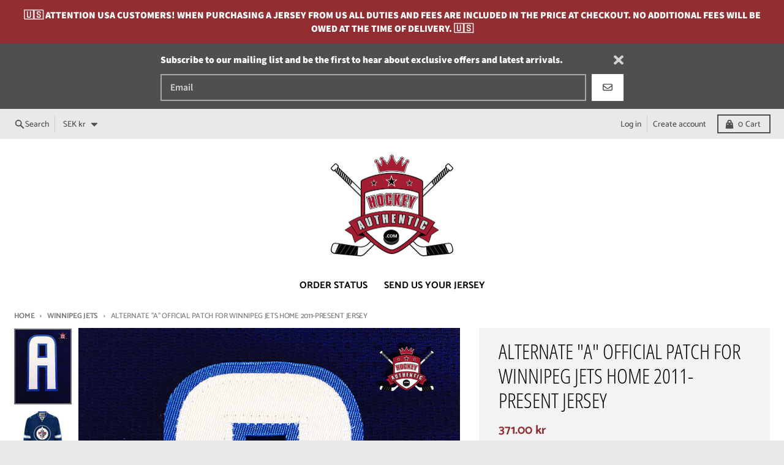

--- FILE ---
content_type: text/html; charset=utf-8
request_url: https://hockeyauthentic.com/en-se/collections/winnipeg-jets/products/alternate-a-official-patch-for-winnipeg-jets-home-2011-present-jersey
body_size: 55540
content:
<!doctype html>
<html class="no-js" dir="ltr" lang="en">
  <head>
    <meta charset="utf-8">
    <meta http-equiv="X-UA-Compatible" content="IE=edge">
    <meta name="viewport" content="width=device-width,initial-scale=1">
    <meta name="theme-color" content="#922d31">
    <link rel="canonical" href="https://hockeyauthentic.com/en-se/products/alternate-a-official-patch-for-winnipeg-jets-home-2011-present-jersey">
    <link rel="preconnect" href="https://cdn.shopify.com" crossorigin><link href="//hockeyauthentic.com/cdn/shop/t/15/assets/global.js?v=4739028006793395121723262119" as="script" rel="preload"><link href="//hockeyauthentic.com/cdn/shop/t/15/assets/package-splide.js?v=90826914765082906101722824318" as="script" rel="preload"><link href="//hockeyauthentic.com/cdn/shop/t/15/assets/main-product.js?v=180498789098805408901722824318" as="script" rel="preload"><link rel="apple-touch-icon" sizes="180x180" href="//hockeyauthentic.com/cdn/shop/files/153370083455332805.png?crop=center&height=180&v=1613765818&width=180">
      <link rel="icon" type="image/png" href="//hockeyauthentic.com/cdn/shop/files/153370083455332805.png?crop=center&height=32&v=1613765818&width=32"><link rel="preconnect" href="https://fonts.shopifycdn.com" crossorigin><title>ALTERNATE &quot;A&quot; OFFICIAL PATCH FOR WINNIPEG JETS HOME 2011-PRESENT JERSE</title><meta name="description" content="IN STOCK AND READY TO SHIP This is the official loose &quot;A&quot; alternate patch as worn on Reebok &amp;amp; adidas NHL jerseys 100% polyester tackle twill just like the players wear Pre-sewn and ready for application Must be heat applied at 320 degrees F and sewn with a zig zag stitch for proper application 4 inches in height Ot"><meta property="og:site_name" content="Hockey Authentic">
<meta property="og:url" content="https://hockeyauthentic.com/en-se/products/alternate-a-official-patch-for-winnipeg-jets-home-2011-present-jersey">
<meta property="og:title" content="ALTERNATE &quot;A&quot; OFFICIAL PATCH FOR WINNIPEG JETS HOME 2011-PRESENT JERSE">
<meta property="og:type" content="product">
<meta property="og:description" content="IN STOCK AND READY TO SHIP This is the official loose &quot;A&quot; alternate patch as worn on Reebok &amp;amp; adidas NHL jerseys 100% polyester tackle twill just like the players wear Pre-sewn and ready for application Must be heat applied at 320 degrees F and sewn with a zig zag stitch for proper application 4 inches in height Ot"><meta property="og:image" content="http://hockeyauthentic.com/cdn/shop/products/A_for_Jets_home_jersey.png?v=1536612907">
  <meta property="og:image:secure_url" content="https://hockeyauthentic.com/cdn/shop/products/A_for_Jets_home_jersey.png?v=1536612907">
  <meta property="og:image:width" content="1000">
  <meta property="og:image:height" content="1334"><meta property="og:price:amount" content="371.00">
  <meta property="og:price:currency" content="SEK"><meta name="twitter:card" content="summary_large_image">
<meta name="twitter:title" content="ALTERNATE &quot;A&quot; OFFICIAL PATCH FOR WINNIPEG JETS HOME 2011-PRESENT JERSE">
<meta name="twitter:description" content="IN STOCK AND READY TO SHIP This is the official loose &quot;A&quot; alternate patch as worn on Reebok &amp;amp; adidas NHL jerseys 100% polyester tackle twill just like the players wear Pre-sewn and ready for application Must be heat applied at 320 degrees F and sewn with a zig zag stitch for proper application 4 inches in height Ot">
<script>
  window.theme = {
    shopUrl: 'https://hockeyauthentic.com',
    routes: {
      root_url: '/en-se',
      account_url: '/en-se/account',
      account_login_url: '/en-se/account/login',
      account_logout_url: '/en-se/account/logout',
      account_recover_url: '/en-se/account/recover',
      account_register_url: '/en-se/account/register',
      account_addresses_url: '/en-se/account/addresses',
      collections_url: '/en-se/collections',
      all_products_collection_url: '/en-se/collections/all',
      search_url: '/en-se/search',
      cart_url: '/en-se/cart',
      cart_update_url: '/en-se/cart/update',
      cart_add_url: '/en-se/cart/add',
      cart_change_url: '/en-se/cart/change',
      cart_clear_url: '/en-se/cart/clear',
      product_recommendations_url: '/en-se/recommendations/products',
      predictive_search_url: '/en-se/search/suggest'
    },
    info: { name: 'District' },
    strings: {
      addToCart: `Add to cart`,
      preOrder: `Pre-Order`,
      soldOut: `Out of stock`,
      unavailable: `Unavailable`,
      addressError: `Error looking up that address`,
      addressNoResults: `No results for that address`,
      addressQueryLimit: `You have exceeded the Google API usage limit. Consider upgrading to a <a href="https://developers.google.com/maps/premium/usage-limits">Premium Plan</a>.`,
      authError: `There was a problem authenticating your Google Maps account.`,
      unitPrice: `Unit price`,
      unitPriceSeparator: `per`,
    },
    cartStrings: {
      error: `There was an error while updating your cart. Please try again.`,
      quantityError: `You can only add [quantity] of this item to your cart.`,
    },
    accessiblityStrings: {
      giftCardRecipientExpanded: `Gift card recipient form expanded`,
      giftCardRecipientCollapsed: `Gift card recipient form collapsed`,
    },
    pageType: `product`,
    customer: false,
    moneyFormat: "{{amount}} kr",
    ajaxCartEnable: true,
    cartData: {"note":null,"attributes":{},"original_total_price":0,"total_price":0,"total_discount":0,"total_weight":0.0,"item_count":0,"items":[],"requires_shipping":false,"currency":"SEK","items_subtotal_price":0,"cart_level_discount_applications":[],"checkout_charge_amount":0},
    mobileBreakpoint: 768,
    packages: [],
  };
  // Publish / Subscribe
  const PUB_SUB_EVENTS = {
    cartUpdate: 'cart-update',
    quantityUpdate: 'quantity-update',
    variantChange: 'variant-change',
    cartError: 'cart-error',
  };
  let subscribers = {};

  function subscribe(eventName, callback) {
    if (subscribers[eventName] === undefined) {
      subscribers[eventName] = [];
    }

    subscribers[eventName] = [...subscribers[eventName], callback];

    return function unsubscribe() {
      subscribers[eventName] = subscribers[eventName].filter((cb) => {
        return cb !== callback;
      });
    };
  }

  function publish(eventName, data) {
    if (subscribers[eventName]) {
      subscribers[eventName].forEach((callback) => {
        callback(data);
      });
    }
  }
  theme.loadPackages = (packages) => {
    packages.forEach((package) => {
      if (!theme.packages.includes(package)) {
        const placeholderScript = document.querySelector(`script[data-package="${package}"]`);
        if (!placeholderScript) return;

        const src = placeholderScript.dataset.src;
        const script = document.createElement('script');
        script.src = src;
        script.async = false;
        script.defer = true;
        document.body.append(script);
        theme.packages.push(package);
      }
    });
  };
  document.documentElement.className = document.documentElement.className.replace('no-js', 'js');
</script><script src="//hockeyauthentic.com/cdn/shop/t/15/assets/global.js?v=4739028006793395121723262119" defer="defer"></script><script src="//hockeyauthentic.com/cdn/shop/t/15/assets/package-splide.js?v=90826914765082906101722824318" defer="defer"></script>
        <script src="//hockeyauthentic.com/cdn/shop/t/15/assets/main-product.js?v=180498789098805408901722824318" defer="defer"></script><script>window.performance && window.performance.mark && window.performance.mark('shopify.content_for_header.start');</script><meta name="google-site-verification" content="V0uKr5T4toqNBsnYM8Xyq_qQIxAQdHSpvvv35UfPbJA">
<meta name="google-site-verification" content="a0huceVbX9NlZlzUFzC2SfwYmGbZ9ZPqF2hfTGnmkbA">
<meta id="shopify-digital-wallet" name="shopify-digital-wallet" content="/2469763/digital_wallets/dialog">
<meta name="shopify-checkout-api-token" content="b9e6f4d2561668c362a5e6f3edf67289">
<meta id="in-context-paypal-metadata" data-shop-id="2469763" data-venmo-supported="false" data-environment="production" data-locale="en_US" data-paypal-v4="true" data-currency="SEK">
<link rel="alternate" hreflang="x-default" href="https://hockeyauthentic.com/products/alternate-a-official-patch-for-winnipeg-jets-home-2011-present-jersey">
<link rel="alternate" hreflang="en" href="https://hockeyauthentic.com/products/alternate-a-official-patch-for-winnipeg-jets-home-2011-present-jersey">
<link rel="alternate" hreflang="en-AU" href="https://hockeyauthentic.com/en-au/products/alternate-a-official-patch-for-winnipeg-jets-home-2011-present-jersey">
<link rel="alternate" hreflang="en-FI" href="https://hockeyauthentic.com/en-fi/products/alternate-a-official-patch-for-winnipeg-jets-home-2011-present-jersey">
<link rel="alternate" hreflang="en-FR" href="https://hockeyauthentic.com/en-fr/products/alternate-a-official-patch-for-winnipeg-jets-home-2011-present-jersey">
<link rel="alternate" hreflang="en-DE" href="https://hockeyauthentic.com/en-de/products/alternate-a-official-patch-for-winnipeg-jets-home-2011-present-jersey">
<link rel="alternate" hreflang="en-IT" href="https://hockeyauthentic.com/en-it/products/alternate-a-official-patch-for-winnipeg-jets-home-2011-present-jersey">
<link rel="alternate" hreflang="en-NO" href="https://hockeyauthentic.com/en-no/products/alternate-a-official-patch-for-winnipeg-jets-home-2011-present-jersey">
<link rel="alternate" hreflang="en-ES" href="https://hockeyauthentic.com/en-es/products/alternate-a-official-patch-for-winnipeg-jets-home-2011-present-jersey">
<link rel="alternate" hreflang="en-SE" href="https://hockeyauthentic.com/en-se/products/alternate-a-official-patch-for-winnipeg-jets-home-2011-present-jersey">
<link rel="alternate" hreflang="en-GB" href="https://hockeyauthentic.com/en-gb/products/alternate-a-official-patch-for-winnipeg-jets-home-2011-present-jersey">
<link rel="alternate" type="application/json+oembed" href="https://hockeyauthentic.com/en-se/products/alternate-a-official-patch-for-winnipeg-jets-home-2011-present-jersey.oembed">
<script async="async" src="/checkouts/internal/preloads.js?locale=en-SE"></script>
<link rel="preconnect" href="https://shop.app" crossorigin="anonymous">
<script async="async" src="https://shop.app/checkouts/internal/preloads.js?locale=en-SE&shop_id=2469763" crossorigin="anonymous"></script>
<script id="apple-pay-shop-capabilities" type="application/json">{"shopId":2469763,"countryCode":"CA","currencyCode":"SEK","merchantCapabilities":["supports3DS"],"merchantId":"gid:\/\/shopify\/Shop\/2469763","merchantName":"Hockey Authentic","requiredBillingContactFields":["postalAddress","email","phone"],"requiredShippingContactFields":["postalAddress","email","phone"],"shippingType":"shipping","supportedNetworks":["visa","masterCard","amex","discover","interac","jcb"],"total":{"type":"pending","label":"Hockey Authentic","amount":"1.00"},"shopifyPaymentsEnabled":true,"supportsSubscriptions":true}</script>
<script id="shopify-features" type="application/json">{"accessToken":"b9e6f4d2561668c362a5e6f3edf67289","betas":["rich-media-storefront-analytics"],"domain":"hockeyauthentic.com","predictiveSearch":true,"shopId":2469763,"locale":"en"}</script>
<script>var Shopify = Shopify || {};
Shopify.shop = "hockey-authentic.myshopify.com";
Shopify.locale = "en";
Shopify.currency = {"active":"SEK","rate":"6.7289298"};
Shopify.country = "SE";
Shopify.theme = {"name":"District 4.5.2 [SW - Aug 2024]","id":169758064935,"schema_name":"District","schema_version":"4.5.2","theme_store_id":735,"role":"main"};
Shopify.theme.handle = "null";
Shopify.theme.style = {"id":null,"handle":null};
Shopify.cdnHost = "hockeyauthentic.com/cdn";
Shopify.routes = Shopify.routes || {};
Shopify.routes.root = "/en-se/";</script>
<script type="module">!function(o){(o.Shopify=o.Shopify||{}).modules=!0}(window);</script>
<script>!function(o){function n(){var o=[];function n(){o.push(Array.prototype.slice.apply(arguments))}return n.q=o,n}var t=o.Shopify=o.Shopify||{};t.loadFeatures=n(),t.autoloadFeatures=n()}(window);</script>
<script>
  window.ShopifyPay = window.ShopifyPay || {};
  window.ShopifyPay.apiHost = "shop.app\/pay";
  window.ShopifyPay.redirectState = null;
</script>
<script id="shop-js-analytics" type="application/json">{"pageType":"product"}</script>
<script defer="defer" async type="module" src="//hockeyauthentic.com/cdn/shopifycloud/shop-js/modules/v2/client.init-shop-cart-sync_BdyHc3Nr.en.esm.js"></script>
<script defer="defer" async type="module" src="//hockeyauthentic.com/cdn/shopifycloud/shop-js/modules/v2/chunk.common_Daul8nwZ.esm.js"></script>
<script type="module">
  await import("//hockeyauthentic.com/cdn/shopifycloud/shop-js/modules/v2/client.init-shop-cart-sync_BdyHc3Nr.en.esm.js");
await import("//hockeyauthentic.com/cdn/shopifycloud/shop-js/modules/v2/chunk.common_Daul8nwZ.esm.js");

  window.Shopify.SignInWithShop?.initShopCartSync?.({"fedCMEnabled":true,"windoidEnabled":true});

</script>
<script>
  window.Shopify = window.Shopify || {};
  if (!window.Shopify.featureAssets) window.Shopify.featureAssets = {};
  window.Shopify.featureAssets['shop-js'] = {"shop-cart-sync":["modules/v2/client.shop-cart-sync_QYOiDySF.en.esm.js","modules/v2/chunk.common_Daul8nwZ.esm.js"],"init-fed-cm":["modules/v2/client.init-fed-cm_DchLp9rc.en.esm.js","modules/v2/chunk.common_Daul8nwZ.esm.js"],"shop-button":["modules/v2/client.shop-button_OV7bAJc5.en.esm.js","modules/v2/chunk.common_Daul8nwZ.esm.js"],"init-windoid":["modules/v2/client.init-windoid_DwxFKQ8e.en.esm.js","modules/v2/chunk.common_Daul8nwZ.esm.js"],"shop-cash-offers":["modules/v2/client.shop-cash-offers_DWtL6Bq3.en.esm.js","modules/v2/chunk.common_Daul8nwZ.esm.js","modules/v2/chunk.modal_CQq8HTM6.esm.js"],"shop-toast-manager":["modules/v2/client.shop-toast-manager_CX9r1SjA.en.esm.js","modules/v2/chunk.common_Daul8nwZ.esm.js"],"init-shop-email-lookup-coordinator":["modules/v2/client.init-shop-email-lookup-coordinator_UhKnw74l.en.esm.js","modules/v2/chunk.common_Daul8nwZ.esm.js"],"pay-button":["modules/v2/client.pay-button_DzxNnLDY.en.esm.js","modules/v2/chunk.common_Daul8nwZ.esm.js"],"avatar":["modules/v2/client.avatar_BTnouDA3.en.esm.js"],"init-shop-cart-sync":["modules/v2/client.init-shop-cart-sync_BdyHc3Nr.en.esm.js","modules/v2/chunk.common_Daul8nwZ.esm.js"],"shop-login-button":["modules/v2/client.shop-login-button_D8B466_1.en.esm.js","modules/v2/chunk.common_Daul8nwZ.esm.js","modules/v2/chunk.modal_CQq8HTM6.esm.js"],"init-customer-accounts-sign-up":["modules/v2/client.init-customer-accounts-sign-up_C8fpPm4i.en.esm.js","modules/v2/client.shop-login-button_D8B466_1.en.esm.js","modules/v2/chunk.common_Daul8nwZ.esm.js","modules/v2/chunk.modal_CQq8HTM6.esm.js"],"init-shop-for-new-customer-accounts":["modules/v2/client.init-shop-for-new-customer-accounts_CVTO0Ztu.en.esm.js","modules/v2/client.shop-login-button_D8B466_1.en.esm.js","modules/v2/chunk.common_Daul8nwZ.esm.js","modules/v2/chunk.modal_CQq8HTM6.esm.js"],"init-customer-accounts":["modules/v2/client.init-customer-accounts_dRgKMfrE.en.esm.js","modules/v2/client.shop-login-button_D8B466_1.en.esm.js","modules/v2/chunk.common_Daul8nwZ.esm.js","modules/v2/chunk.modal_CQq8HTM6.esm.js"],"shop-follow-button":["modules/v2/client.shop-follow-button_CkZpjEct.en.esm.js","modules/v2/chunk.common_Daul8nwZ.esm.js","modules/v2/chunk.modal_CQq8HTM6.esm.js"],"lead-capture":["modules/v2/client.lead-capture_BntHBhfp.en.esm.js","modules/v2/chunk.common_Daul8nwZ.esm.js","modules/v2/chunk.modal_CQq8HTM6.esm.js"],"checkout-modal":["modules/v2/client.checkout-modal_CfxcYbTm.en.esm.js","modules/v2/chunk.common_Daul8nwZ.esm.js","modules/v2/chunk.modal_CQq8HTM6.esm.js"],"shop-login":["modules/v2/client.shop-login_Da4GZ2H6.en.esm.js","modules/v2/chunk.common_Daul8nwZ.esm.js","modules/v2/chunk.modal_CQq8HTM6.esm.js"],"payment-terms":["modules/v2/client.payment-terms_MV4M3zvL.en.esm.js","modules/v2/chunk.common_Daul8nwZ.esm.js","modules/v2/chunk.modal_CQq8HTM6.esm.js"]};
</script>
<script>(function() {
  var isLoaded = false;
  function asyncLoad() {
    if (isLoaded) return;
    isLoaded = true;
    var urls = ["https:\/\/chimpstatic.com\/mcjs-connected\/js\/users\/771c1ae8c3b3c18b4b554a359\/37b6ad4684e9f8a054ca828cd.js?shop=hockey-authentic.myshopify.com","\/\/d1liekpayvooaz.cloudfront.net\/apps\/customizery\/customizery.js?shop=hockey-authentic.myshopify.com"];
    for (var i = 0; i < urls.length; i++) {
      var s = document.createElement('script');
      s.type = 'text/javascript';
      s.async = true;
      s.src = urls[i];
      var x = document.getElementsByTagName('script')[0];
      x.parentNode.insertBefore(s, x);
    }
  };
  if(window.attachEvent) {
    window.attachEvent('onload', asyncLoad);
  } else {
    window.addEventListener('load', asyncLoad, false);
  }
})();</script>
<script id="__st">var __st={"a":2469763,"offset":-28800,"reqid":"07d002d2-7318-4185-a68d-034c8f8e70e4-1769012216","pageurl":"hockeyauthentic.com\/en-se\/collections\/winnipeg-jets\/products\/alternate-a-official-patch-for-winnipeg-jets-home-2011-present-jersey","u":"d4d385bc031f","p":"product","rtyp":"product","rid":1421292732478};</script>
<script>window.ShopifyPaypalV4VisibilityTracking = true;</script>
<script id="captcha-bootstrap">!function(){'use strict';const t='contact',e='account',n='new_comment',o=[[t,t],['blogs',n],['comments',n],[t,'customer']],c=[[e,'customer_login'],[e,'guest_login'],[e,'recover_customer_password'],[e,'create_customer']],r=t=>t.map((([t,e])=>`form[action*='/${t}']:not([data-nocaptcha='true']) input[name='form_type'][value='${e}']`)).join(','),a=t=>()=>t?[...document.querySelectorAll(t)].map((t=>t.form)):[];function s(){const t=[...o],e=r(t);return a(e)}const i='password',u='form_key',d=['recaptcha-v3-token','g-recaptcha-response','h-captcha-response',i],f=()=>{try{return window.sessionStorage}catch{return}},m='__shopify_v',_=t=>t.elements[u];function p(t,e,n=!1){try{const o=window.sessionStorage,c=JSON.parse(o.getItem(e)),{data:r}=function(t){const{data:e,action:n}=t;return t[m]||n?{data:e,action:n}:{data:t,action:n}}(c);for(const[e,n]of Object.entries(r))t.elements[e]&&(t.elements[e].value=n);n&&o.removeItem(e)}catch(o){console.error('form repopulation failed',{error:o})}}const l='form_type',E='cptcha';function T(t){t.dataset[E]=!0}const w=window,h=w.document,L='Shopify',v='ce_forms',y='captcha';let A=!1;((t,e)=>{const n=(g='f06e6c50-85a8-45c8-87d0-21a2b65856fe',I='https://cdn.shopify.com/shopifycloud/storefront-forms-hcaptcha/ce_storefront_forms_captcha_hcaptcha.v1.5.2.iife.js',D={infoText:'Protected by hCaptcha',privacyText:'Privacy',termsText:'Terms'},(t,e,n)=>{const o=w[L][v],c=o.bindForm;if(c)return c(t,g,e,D).then(n);var r;o.q.push([[t,g,e,D],n]),r=I,A||(h.body.append(Object.assign(h.createElement('script'),{id:'captcha-provider',async:!0,src:r})),A=!0)});var g,I,D;w[L]=w[L]||{},w[L][v]=w[L][v]||{},w[L][v].q=[],w[L][y]=w[L][y]||{},w[L][y].protect=function(t,e){n(t,void 0,e),T(t)},Object.freeze(w[L][y]),function(t,e,n,w,h,L){const[v,y,A,g]=function(t,e,n){const i=e?o:[],u=t?c:[],d=[...i,...u],f=r(d),m=r(i),_=r(d.filter((([t,e])=>n.includes(e))));return[a(f),a(m),a(_),s()]}(w,h,L),I=t=>{const e=t.target;return e instanceof HTMLFormElement?e:e&&e.form},D=t=>v().includes(t);t.addEventListener('submit',(t=>{const e=I(t);if(!e)return;const n=D(e)&&!e.dataset.hcaptchaBound&&!e.dataset.recaptchaBound,o=_(e),c=g().includes(e)&&(!o||!o.value);(n||c)&&t.preventDefault(),c&&!n&&(function(t){try{if(!f())return;!function(t){const e=f();if(!e)return;const n=_(t);if(!n)return;const o=n.value;o&&e.removeItem(o)}(t);const e=Array.from(Array(32),(()=>Math.random().toString(36)[2])).join('');!function(t,e){_(t)||t.append(Object.assign(document.createElement('input'),{type:'hidden',name:u})),t.elements[u].value=e}(t,e),function(t,e){const n=f();if(!n)return;const o=[...t.querySelectorAll(`input[type='${i}']`)].map((({name:t})=>t)),c=[...d,...o],r={};for(const[a,s]of new FormData(t).entries())c.includes(a)||(r[a]=s);n.setItem(e,JSON.stringify({[m]:1,action:t.action,data:r}))}(t,e)}catch(e){console.error('failed to persist form',e)}}(e),e.submit())}));const S=(t,e)=>{t&&!t.dataset[E]&&(n(t,e.some((e=>e===t))),T(t))};for(const o of['focusin','change'])t.addEventListener(o,(t=>{const e=I(t);D(e)&&S(e,y())}));const B=e.get('form_key'),M=e.get(l),P=B&&M;t.addEventListener('DOMContentLoaded',(()=>{const t=y();if(P)for(const e of t)e.elements[l].value===M&&p(e,B);[...new Set([...A(),...v().filter((t=>'true'===t.dataset.shopifyCaptcha))])].forEach((e=>S(e,t)))}))}(h,new URLSearchParams(w.location.search),n,t,e,['guest_login'])})(!0,!0)}();</script>
<script integrity="sha256-4kQ18oKyAcykRKYeNunJcIwy7WH5gtpwJnB7kiuLZ1E=" data-source-attribution="shopify.loadfeatures" defer="defer" src="//hockeyauthentic.com/cdn/shopifycloud/storefront/assets/storefront/load_feature-a0a9edcb.js" crossorigin="anonymous"></script>
<script crossorigin="anonymous" defer="defer" src="//hockeyauthentic.com/cdn/shopifycloud/storefront/assets/shopify_pay/storefront-65b4c6d7.js?v=20250812"></script>
<script data-source-attribution="shopify.dynamic_checkout.dynamic.init">var Shopify=Shopify||{};Shopify.PaymentButton=Shopify.PaymentButton||{isStorefrontPortableWallets:!0,init:function(){window.Shopify.PaymentButton.init=function(){};var t=document.createElement("script");t.src="https://hockeyauthentic.com/cdn/shopifycloud/portable-wallets/latest/portable-wallets.en.js",t.type="module",document.head.appendChild(t)}};
</script>
<script data-source-attribution="shopify.dynamic_checkout.buyer_consent">
  function portableWalletsHideBuyerConsent(e){var t=document.getElementById("shopify-buyer-consent"),n=document.getElementById("shopify-subscription-policy-button");t&&n&&(t.classList.add("hidden"),t.setAttribute("aria-hidden","true"),n.removeEventListener("click",e))}function portableWalletsShowBuyerConsent(e){var t=document.getElementById("shopify-buyer-consent"),n=document.getElementById("shopify-subscription-policy-button");t&&n&&(t.classList.remove("hidden"),t.removeAttribute("aria-hidden"),n.addEventListener("click",e))}window.Shopify?.PaymentButton&&(window.Shopify.PaymentButton.hideBuyerConsent=portableWalletsHideBuyerConsent,window.Shopify.PaymentButton.showBuyerConsent=portableWalletsShowBuyerConsent);
</script>
<script data-source-attribution="shopify.dynamic_checkout.cart.bootstrap">document.addEventListener("DOMContentLoaded",(function(){function t(){return document.querySelector("shopify-accelerated-checkout-cart, shopify-accelerated-checkout")}if(t())Shopify.PaymentButton.init();else{new MutationObserver((function(e,n){t()&&(Shopify.PaymentButton.init(),n.disconnect())})).observe(document.body,{childList:!0,subtree:!0})}}));
</script>
<link id="shopify-accelerated-checkout-styles" rel="stylesheet" media="screen" href="https://hockeyauthentic.com/cdn/shopifycloud/portable-wallets/latest/accelerated-checkout-backwards-compat.css" crossorigin="anonymous">
<style id="shopify-accelerated-checkout-cart">
        #shopify-buyer-consent {
  margin-top: 1em;
  display: inline-block;
  width: 100%;
}

#shopify-buyer-consent.hidden {
  display: none;
}

#shopify-subscription-policy-button {
  background: none;
  border: none;
  padding: 0;
  text-decoration: underline;
  font-size: inherit;
  cursor: pointer;
}

#shopify-subscription-policy-button::before {
  box-shadow: none;
}

      </style>

<script>window.performance && window.performance.mark && window.performance.mark('shopify.content_for_header.end');</script>
<style data-shopify>
@font-face {
  font-family: "Source Sans Pro";
  font-weight: 600;
  font-style: normal;
  font-display: swap;
  src: url("//hockeyauthentic.com/cdn/fonts/source_sans_pro/sourcesanspro_n6.cdbfc001bf7647698fff34a09dc1c625e4008e01.woff2") format("woff2"),
       url("//hockeyauthentic.com/cdn/fonts/source_sans_pro/sourcesanspro_n6.75b644b223b15254f28282d56f730f2224564c8d.woff") format("woff");
}
@font-face {
  font-family: "Source Sans Pro";
  font-weight: 900;
  font-style: normal;
  font-display: swap;
  src: url("//hockeyauthentic.com/cdn/fonts/source_sans_pro/sourcesanspro_n9.1e67acf3c80599aabb74136a2bc4be83e9bfb685.woff2") format("woff2"),
       url("//hockeyauthentic.com/cdn/fonts/source_sans_pro/sourcesanspro_n9.2ba8dc05dbd13b357d2dde6bd29738581d84ee80.woff") format("woff");
}
@font-face {
  font-family: "Source Sans Pro";
  font-weight: 600;
  font-style: italic;
  font-display: swap;
  src: url("//hockeyauthentic.com/cdn/fonts/source_sans_pro/sourcesanspro_i6.a7a1818228124da83a70eb72b7d34bc48e82dcd5.woff2") format("woff2"),
       url("//hockeyauthentic.com/cdn/fonts/source_sans_pro/sourcesanspro_i6.b8fa4504ffc1355d545c5cb21d13a938148a52fa.woff") format("woff");
}
@font-face {
  font-family: "Source Sans Pro";
  font-weight: 900;
  font-style: italic;
  font-display: swap;
  src: url("//hockeyauthentic.com/cdn/fonts/source_sans_pro/sourcesanspro_i9.e357ce359c97c7e12a8ac2cc6f34d512f0edce47.woff2") format("woff2"),
       url("//hockeyauthentic.com/cdn/fonts/source_sans_pro/sourcesanspro_i9.b0230fc5a4589c9345058dda2b2def17e4035fd7.woff") format("woff");
}
@font-face {
  font-family: "Open Sans Condensed";
  font-weight: 300;
  font-style: normal;
  font-display: swap;
  src: url("//hockeyauthentic.com/cdn/fonts/open_sans_condensed/opensanscondensed_n3.f268bf7db5085696a282f0abbabcfc102d638ce3.woff2") format("woff2"),
       url("//hockeyauthentic.com/cdn/fonts/open_sans_condensed/opensanscondensed_n3.a03eb30ee41b9b551e1810d3ce643d7f729ca553.woff") format("woff");
}
@font-face {
  font-family: "Open Sans Condensed";
  font-weight: 400;
  font-style: normal;
  font-display: swap;
  src: url("//hockeyauthentic.com/cdn/fonts/open_sans_condensed/opensanscondensed_n4.b735817c3758cc70fda491bc4590427f285556cd.woff2") format("woff2"),
       url("//hockeyauthentic.com/cdn/fonts/open_sans_condensed/opensanscondensed_n4.eb36d05f7d3bebbfeb901f44afbd07da2e5979cc.woff") format("woff");
}
@font-face {
  font-family: Catamaran;
  font-weight: 500;
  font-style: normal;
  font-display: swap;
  src: url("//hockeyauthentic.com/cdn/fonts/catamaran/catamaran_n5.4aa795ab3dba7215fa978a20cc46e8ec5724da5c.woff2") format("woff2"),
       url("//hockeyauthentic.com/cdn/fonts/catamaran/catamaran_n5.2e1a946b3a110f8347491a85c87d2bfe14ca3f8f.woff") format("woff");
}
@font-face {
  font-family: Catamaran;
  font-weight: 700;
  font-style: normal;
  font-display: swap;
  src: url("//hockeyauthentic.com/cdn/fonts/catamaran/catamaran_n7.c7720328a326501d0a4fcb3373c1ca68129c3c78.woff2") format("woff2"),
       url("//hockeyauthentic.com/cdn/fonts/catamaran/catamaran_n7.546366ab8abd7a13c41dd63a25b42966c7f197f4.woff") format("woff");
}
:root {
    --base-font-size: 18px;
    --body-font-family: "Source Sans Pro", sans-serif;
    --heading-font-family: "Open Sans Condensed", sans-serif;
    --navigation-font-family: Catamaran, sans-serif;
    --body-style: normal;
    --body-weight: 600;
    --body-weight-bolder: 900;
    --heading-style: normal;
    --heading-weight: 300;
    --heading-weight-bolder: 400;
    --heading-capitalize: uppercase;
    --navigation-style: normal;
    --navigation-weight: 500;
    --navigation-weight-bolder: 700;--primary-text-color: #4f4f4f;
    --primary-title-color: #000000;
    --primary-accent-color: #922d31;
    --primary-accent-color-80: rgba(146, 45, 49, 0.8);
    --primary-accent-text-color: #ffffff;
    --primary-background-color: #ffffff;
    --primary-background-color-75: rgba(255, 255, 255, 0.8);
    --primary-secondary-background-color: #f3f3f3;
    --primary-secondary-background-color-50: #f9f9f9;
    --primary-section-border-color: rgba(0,0,0,0);
    --primary-text-color-05: #f6f6f6;
    --primary-text-color-10: #ededed;
    --primary-text-color-20: #dcdcdc;
    --primary-text-color-30: #cacaca;
    --primary-text-color-40: #b9b9b9;
    --primary-text-color-50: #a7a7a7;
    --primary-text-color-60: #959595;
    --primary-text-color-70: #848484;
    --primary-text-color-80: #727272;
    --primary-text-color-90: #616161;
    --section-text-color: #4f4f4f;
    --section-text-color-75: rgba(79, 79, 79, 0.75);
    --section-text-color-50: rgba(79, 79, 79, 0.5);
    --section-title-color: #000000;
    --section-accent-color: #922d31;
    --section-accent-text-color: #ffffff;
    --section-accent-hover-color: #7f272a;
    --section-overlay-color: transparent;
    --section-overlay-hover-color: transparent;
    --section-background-color: #ffffff;
    --section-primary-border-color: #4f4f4f;
    --modal-background-color: #000000;--max-width-screen: 1280px;
    --max-width-header: 1280px;
    --spacing-section: 4rem;
    --spacing-section-half: 2rem;
    --spacing-rail: 1.25rem;
    --text-align-section: center;--swiper-theme-color: #922d31;
    --duration-default: 200ms;
    --tw-ring-inset: ;
    --tw-blur: ;
    --tw-brightness: ;
    --tw-contrast: ;
    --tw-grayscale: ;
    --tw-hue-rotate: ;
    --tw-invert: ;
    --tw-saturate: ;
    --tw-sepia: ;
    --tw-drop-shadow: ;
    --tw-filter: var(--tw-blur) var(--tw-brightness) var(--tw-contrast) var(--tw-grayscale) var(--tw-hue-rotate) var(--tw-invert) var(--tw-saturate) var(--tw-sepia) var(--tw-drop-shadow);
  }
</style><link href="//hockeyauthentic.com/cdn/shop/t/15/assets/base.css?v=34800303773692926551722824318" rel="stylesheet" type="text/css" media="all" />
<link rel="preload" as="font" href="//hockeyauthentic.com/cdn/fonts/source_sans_pro/sourcesanspro_n6.cdbfc001bf7647698fff34a09dc1c625e4008e01.woff2" type="font/woff2" crossorigin><link rel="preload" as="font" href="//hockeyauthentic.com/cdn/fonts/open_sans_condensed/opensanscondensed_n3.f268bf7db5085696a282f0abbabcfc102d638ce3.woff2" type="font/woff2" crossorigin><link rel="preload" as="font" href="//hockeyauthentic.com/cdn/fonts/catamaran/catamaran_n5.4aa795ab3dba7215fa978a20cc46e8ec5724da5c.woff2" type="font/woff2" crossorigin><!-- BEGIN app block: shopify://apps/judge-me-reviews/blocks/judgeme_core/61ccd3b1-a9f2-4160-9fe9-4fec8413e5d8 --><!-- Start of Judge.me Core -->






<link rel="dns-prefetch" href="https://cdnwidget.judge.me">
<link rel="dns-prefetch" href="https://cdn.judge.me">
<link rel="dns-prefetch" href="https://cdn1.judge.me">
<link rel="dns-prefetch" href="https://api.judge.me">

<script data-cfasync='false' class='jdgm-settings-script'>window.jdgmSettings={"pagination":5,"disable_web_reviews":true,"badge_no_review_text":"No reviews","badge_n_reviews_text":"{{ n }} review/reviews","hide_badge_preview_if_no_reviews":true,"badge_hide_text":false,"enforce_center_preview_badge":false,"widget_title":"Customer Reviews","widget_open_form_text":"Write a review","widget_close_form_text":"Cancel review","widget_refresh_page_text":"Refresh page","widget_summary_text":"Based on {{ number_of_reviews }} review/reviews","widget_no_review_text":"Be the first to write a review","widget_name_field_text":"Display name","widget_verified_name_field_text":"Verified Name (public)","widget_name_placeholder_text":"Display name","widget_required_field_error_text":"This field is required.","widget_email_field_text":"Email address","widget_verified_email_field_text":"Verified Email (private, will not be displayed)","widget_email_placeholder_text":"Your email address","widget_email_field_error_text":"Please enter a valid email address.","widget_rating_field_text":"Rating","widget_review_title_field_text":"Review Title","widget_review_title_placeholder_text":"Give your review a title","widget_review_body_field_text":"Review content","widget_review_body_placeholder_text":"Start writing here...","widget_pictures_field_text":"Picture/Video (optional)","widget_submit_review_text":"Submit Review","widget_submit_verified_review_text":"Submit Verified Review","widget_submit_success_msg_with_auto_publish":"Thank you! Please refresh the page in a few moments to see your review. You can remove or edit your review by logging into \u003ca href='https://judge.me/login' target='_blank' rel='nofollow noopener'\u003eJudge.me\u003c/a\u003e","widget_submit_success_msg_no_auto_publish":"Thank you! Your review will be published as soon as it is approved by the shop admin. You can remove or edit your review by logging into \u003ca href='https://judge.me/login' target='_blank' rel='nofollow noopener'\u003eJudge.me\u003c/a\u003e","widget_show_default_reviews_out_of_total_text":"Showing {{ n_reviews_shown }} out of {{ n_reviews }} reviews.","widget_show_all_link_text":"Show all","widget_show_less_link_text":"Show less","widget_author_said_text":"{{ reviewer_name }} said:","widget_days_text":"{{ n }} days ago","widget_weeks_text":"{{ n }} week/weeks ago","widget_months_text":"{{ n }} month/months ago","widget_years_text":"{{ n }} year/years ago","widget_yesterday_text":"Yesterday","widget_today_text":"Today","widget_replied_text":"\u003e\u003e {{ shop_name }} replied:","widget_read_more_text":"Read more","widget_reviewer_name_as_initial":"","widget_rating_filter_color":"","widget_rating_filter_see_all_text":"See all reviews","widget_sorting_most_recent_text":"Most Recent","widget_sorting_highest_rating_text":"Highest Rating","widget_sorting_lowest_rating_text":"Lowest Rating","widget_sorting_with_pictures_text":"Only Pictures","widget_sorting_most_helpful_text":"Most Helpful","widget_open_question_form_text":"Ask a question","widget_reviews_subtab_text":"Reviews","widget_questions_subtab_text":"Questions","widget_question_label_text":"Question","widget_answer_label_text":"Answer","widget_question_placeholder_text":"Write your question here","widget_submit_question_text":"Submit Question","widget_question_submit_success_text":"Thank you for your question! We will notify you once it gets answered.","verified_badge_text":"Verified","verified_badge_bg_color":"","verified_badge_text_color":"","verified_badge_placement":"left-of-reviewer-name","widget_review_max_height":"","widget_hide_border":false,"widget_social_share":false,"widget_thumb":false,"widget_review_location_show":true,"widget_location_format":"country_iso_code","all_reviews_include_out_of_store_products":true,"all_reviews_out_of_store_text":"(out of store)","all_reviews_pagination":100,"all_reviews_product_name_prefix_text":"about","enable_review_pictures":true,"enable_question_anwser":true,"widget_theme":"leex","review_date_format":"mm/dd/yyyy","default_sort_method":"most-recent","widget_product_reviews_subtab_text":"Product Reviews","widget_shop_reviews_subtab_text":"Shop Reviews","widget_other_products_reviews_text":"Reviews for other products","widget_store_reviews_subtab_text":"Store reviews","widget_no_store_reviews_text":"This store hasn't received any reviews yet","widget_web_restriction_product_reviews_text":"This product hasn't received any reviews yet","widget_no_items_text":"No items found","widget_show_more_text":"Show more","widget_write_a_store_review_text":"Write a Store Review","widget_other_languages_heading":"Reviews in Other Languages","widget_translate_review_text":"Translate review to {{ language }}","widget_translating_review_text":"Translating...","widget_show_original_translation_text":"Show original ({{ language }})","widget_translate_review_failed_text":"Review couldn't be translated.","widget_translate_review_retry_text":"Retry","widget_translate_review_try_again_later_text":"Try again later","show_product_url_for_grouped_product":false,"widget_sorting_pictures_first_text":"Pictures First","show_pictures_on_all_rev_page_mobile":false,"show_pictures_on_all_rev_page_desktop":false,"floating_tab_hide_mobile_install_preference":false,"floating_tab_button_name":"★ Reviews","floating_tab_title":"Let customers speak for us","floating_tab_button_color":"","floating_tab_button_background_color":"","floating_tab_url":"","floating_tab_url_enabled":false,"floating_tab_tab_style":"text","all_reviews_text_badge_text":"Customers rate us {{ shop.metafields.judgeme.all_reviews_rating | round: 1 }}/5 based on {{ shop.metafields.judgeme.all_reviews_count }} reviews.","all_reviews_text_badge_text_branded_style":"{{ shop.metafields.judgeme.all_reviews_rating | round: 1 }} out of 5 stars based on {{ shop.metafields.judgeme.all_reviews_count }} reviews","is_all_reviews_text_badge_a_link":false,"show_stars_for_all_reviews_text_badge":false,"all_reviews_text_badge_url":"","all_reviews_text_style":"text","all_reviews_text_color_style":"judgeme_brand_color","all_reviews_text_color":"#108474","all_reviews_text_show_jm_brand":true,"featured_carousel_show_header":true,"featured_carousel_title":"Let customers speak for us","testimonials_carousel_title":"Customers are saying","videos_carousel_title":"Real customer stories","cards_carousel_title":"Customers are saying","featured_carousel_count_text":"from {{ n }} reviews","featured_carousel_add_link_to_all_reviews_page":false,"featured_carousel_url":"","featured_carousel_show_images":true,"featured_carousel_autoslide_interval":5,"featured_carousel_arrows_on_the_sides":false,"featured_carousel_height":250,"featured_carousel_width":80,"featured_carousel_image_size":0,"featured_carousel_image_height":250,"featured_carousel_arrow_color":"#eeeeee","verified_count_badge_style":"vintage","verified_count_badge_orientation":"horizontal","verified_count_badge_color_style":"judgeme_brand_color","verified_count_badge_color":"#108474","is_verified_count_badge_a_link":false,"verified_count_badge_url":"","verified_count_badge_show_jm_brand":true,"widget_rating_preset_default":5,"widget_first_sub_tab":"product-reviews","widget_show_histogram":true,"widget_histogram_use_custom_color":false,"widget_pagination_use_custom_color":false,"widget_star_use_custom_color":false,"widget_verified_badge_use_custom_color":false,"widget_write_review_use_custom_color":false,"picture_reminder_submit_button":"Upload Pictures","enable_review_videos":false,"mute_video_by_default":false,"widget_sorting_videos_first_text":"Videos First","widget_review_pending_text":"Pending","featured_carousel_items_for_large_screen":3,"social_share_options_order":"Facebook,Twitter","remove_microdata_snippet":false,"disable_json_ld":false,"enable_json_ld_products":false,"preview_badge_show_question_text":true,"preview_badge_no_question_text":"No questions","preview_badge_n_question_text":"{{ number_of_questions }} question/questions","qa_badge_show_icon":false,"qa_badge_position":"same-row","remove_judgeme_branding":true,"widget_add_search_bar":false,"widget_search_bar_placeholder":"Search","widget_sorting_verified_only_text":"Verified only","featured_carousel_theme":"default","featured_carousel_show_rating":true,"featured_carousel_show_title":true,"featured_carousel_show_body":true,"featured_carousel_show_date":false,"featured_carousel_show_reviewer":true,"featured_carousel_show_product":false,"featured_carousel_header_background_color":"#108474","featured_carousel_header_text_color":"#ffffff","featured_carousel_name_product_separator":"reviewed","featured_carousel_full_star_background":"#108474","featured_carousel_empty_star_background":"#dadada","featured_carousel_vertical_theme_background":"#f9fafb","featured_carousel_verified_badge_enable":false,"featured_carousel_verified_badge_color":"#108474","featured_carousel_border_style":"round","featured_carousel_review_line_length_limit":3,"featured_carousel_more_reviews_button_text":"Read more reviews","featured_carousel_view_product_button_text":"View product","all_reviews_page_load_reviews_on":"button_click","all_reviews_page_load_more_text":"Load More Reviews","disable_fb_tab_reviews":false,"enable_ajax_cdn_cache":false,"widget_public_name_text":"displayed publicly like","default_reviewer_name":"John Smith","default_reviewer_name_has_non_latin":true,"widget_reviewer_anonymous":"Anonymous","medals_widget_title":"Judge.me Review Medals","medals_widget_background_color":"#f9fafb","medals_widget_position":"footer_all_pages","medals_widget_border_color":"#f9fafb","medals_widget_verified_text_position":"left","medals_widget_use_monochromatic_version":false,"medals_widget_elements_color":"#108474","show_reviewer_avatar":true,"widget_invalid_yt_video_url_error_text":"Not a YouTube video URL","widget_max_length_field_error_text":"Please enter no more than {0} characters.","widget_show_country_flag":false,"widget_show_collected_via_shop_app":true,"widget_verified_by_shop_badge_style":"light","widget_verified_by_shop_text":"Verified by Shop","widget_show_photo_gallery":false,"widget_load_with_code_splitting":true,"widget_ugc_install_preference":false,"widget_ugc_title":"Made by us, Shared by you","widget_ugc_subtitle":"Tag us to see your picture featured in our page","widget_ugc_arrows_color":"#ffffff","widget_ugc_primary_button_text":"Buy Now","widget_ugc_primary_button_background_color":"#108474","widget_ugc_primary_button_text_color":"#ffffff","widget_ugc_primary_button_border_width":"0","widget_ugc_primary_button_border_style":"none","widget_ugc_primary_button_border_color":"#108474","widget_ugc_primary_button_border_radius":"25","widget_ugc_secondary_button_text":"Load More","widget_ugc_secondary_button_background_color":"#ffffff","widget_ugc_secondary_button_text_color":"#108474","widget_ugc_secondary_button_border_width":"2","widget_ugc_secondary_button_border_style":"solid","widget_ugc_secondary_button_border_color":"#108474","widget_ugc_secondary_button_border_radius":"25","widget_ugc_reviews_button_text":"View Reviews","widget_ugc_reviews_button_background_color":"#ffffff","widget_ugc_reviews_button_text_color":"#108474","widget_ugc_reviews_button_border_width":"2","widget_ugc_reviews_button_border_style":"solid","widget_ugc_reviews_button_border_color":"#108474","widget_ugc_reviews_button_border_radius":"25","widget_ugc_reviews_button_link_to":"judgeme-reviews-page","widget_ugc_show_post_date":true,"widget_ugc_max_width":"800","widget_rating_metafield_value_type":true,"widget_primary_color":"#108474","widget_enable_secondary_color":false,"widget_secondary_color":"#edf5f5","widget_summary_average_rating_text":"{{ average_rating }} out of 5","widget_media_grid_title":"Customer photos \u0026 videos","widget_media_grid_see_more_text":"See more","widget_round_style":false,"widget_show_product_medals":true,"widget_verified_by_judgeme_text":"Verified by Judge.me","widget_show_store_medals":true,"widget_verified_by_judgeme_text_in_store_medals":"Verified by Judge.me","widget_media_field_exceed_quantity_message":"Sorry, we can only accept {{ max_media }} for one review.","widget_media_field_exceed_limit_message":"{{ file_name }} is too large, please select a {{ media_type }} less than {{ size_limit }}MB.","widget_review_submitted_text":"Review Submitted!","widget_question_submitted_text":"Question Submitted!","widget_close_form_text_question":"Cancel","widget_write_your_answer_here_text":"Write your answer here","widget_enabled_branded_link":true,"widget_show_collected_by_judgeme":false,"widget_reviewer_name_color":"","widget_write_review_text_color":"","widget_write_review_bg_color":"","widget_collected_by_judgeme_text":"collected by Judge.me","widget_pagination_type":"standard","widget_load_more_text":"Load More","widget_load_more_color":"#108474","widget_full_review_text":"Full Review","widget_read_more_reviews_text":"Read More Reviews","widget_read_questions_text":"Read Questions","widget_questions_and_answers_text":"Questions \u0026 Answers","widget_verified_by_text":"Verified by","widget_verified_text":"Verified","widget_number_of_reviews_text":"{{ number_of_reviews }} reviews","widget_back_button_text":"Back","widget_next_button_text":"Next","widget_custom_forms_filter_button":"Filters","custom_forms_style":"vertical","widget_show_review_information":false,"how_reviews_are_collected":"How reviews are collected?","widget_show_review_keywords":false,"widget_gdpr_statement":"How we use your data: We'll only contact you about the review you left, and only if necessary. By submitting your review, you agree to Judge.me's \u003ca href='https://judge.me/terms' target='_blank' rel='nofollow noopener'\u003eterms\u003c/a\u003e, \u003ca href='https://judge.me/privacy' target='_blank' rel='nofollow noopener'\u003eprivacy\u003c/a\u003e and \u003ca href='https://judge.me/content-policy' target='_blank' rel='nofollow noopener'\u003econtent\u003c/a\u003e policies.","widget_multilingual_sorting_enabled":false,"widget_translate_review_content_enabled":false,"widget_translate_review_content_method":"manual","popup_widget_review_selection":"automatically","popup_widget_round_border_style":true,"popup_widget_show_title":true,"popup_widget_show_body":true,"popup_widget_show_reviewer":false,"popup_widget_show_product":true,"popup_widget_show_pictures":true,"popup_widget_use_review_picture":true,"popup_widget_show_on_home_page":true,"popup_widget_show_on_product_page":true,"popup_widget_show_on_collection_page":true,"popup_widget_show_on_cart_page":true,"popup_widget_position":"bottom_left","popup_widget_first_review_delay":5,"popup_widget_duration":5,"popup_widget_interval":5,"popup_widget_review_count":5,"popup_widget_hide_on_mobile":true,"review_snippet_widget_round_border_style":true,"review_snippet_widget_card_color":"#FFFFFF","review_snippet_widget_slider_arrows_background_color":"#FFFFFF","review_snippet_widget_slider_arrows_color":"#000000","review_snippet_widget_star_color":"#108474","show_product_variant":false,"all_reviews_product_variant_label_text":"Variant: ","widget_show_verified_branding":false,"widget_ai_summary_title":"Customers say","widget_ai_summary_disclaimer":"AI-powered review summary based on recent customer reviews","widget_show_ai_summary":false,"widget_show_ai_summary_bg":false,"widget_show_review_title_input":true,"redirect_reviewers_invited_via_email":"review_widget","request_store_review_after_product_review":false,"request_review_other_products_in_order":false,"review_form_color_scheme":"default","review_form_corner_style":"square","review_form_star_color":{},"review_form_text_color":"#333333","review_form_background_color":"#ffffff","review_form_field_background_color":"#fafafa","review_form_button_color":{},"review_form_button_text_color":"#ffffff","review_form_modal_overlay_color":"#000000","review_content_screen_title_text":"How would you rate this product?","review_content_introduction_text":"We would love it if you would share a bit about your experience.","store_review_form_title_text":"How would you rate this store?","store_review_form_introduction_text":"We would love it if you would share a bit about your experience.","show_review_guidance_text":true,"one_star_review_guidance_text":"Poor","five_star_review_guidance_text":"Great","customer_information_screen_title_text":"About you","customer_information_introduction_text":"Please tell us more about you.","custom_questions_screen_title_text":"Your experience in more detail","custom_questions_introduction_text":"Here are a few questions to help us understand more about your experience.","review_submitted_screen_title_text":"Thanks for your review!","review_submitted_screen_thank_you_text":"We are processing it and it will appear on the store soon.","review_submitted_screen_email_verification_text":"Please confirm your email by clicking the link we just sent you. This helps us keep reviews authentic.","review_submitted_request_store_review_text":"Would you like to share your experience of shopping with us?","review_submitted_review_other_products_text":"Would you like to review these products?","store_review_screen_title_text":"Would you like to share your experience of shopping with us?","store_review_introduction_text":"We value your feedback and use it to improve. Please share any thoughts or suggestions you have.","reviewer_media_screen_title_picture_text":"Share a picture","reviewer_media_introduction_picture_text":"Upload a photo to support your review.","reviewer_media_screen_title_video_text":"Share a video","reviewer_media_introduction_video_text":"Upload a video to support your review.","reviewer_media_screen_title_picture_or_video_text":"Share a picture or video","reviewer_media_introduction_picture_or_video_text":"Upload a photo or video to support your review.","reviewer_media_youtube_url_text":"Paste your Youtube URL here","advanced_settings_next_step_button_text":"Next","advanced_settings_close_review_button_text":"Close","modal_write_review_flow":false,"write_review_flow_required_text":"Required","write_review_flow_privacy_message_text":"We respect your privacy.","write_review_flow_anonymous_text":"Post review as anonymous","write_review_flow_visibility_text":"This won't be visible to other customers.","write_review_flow_multiple_selection_help_text":"Select as many as you like","write_review_flow_single_selection_help_text":"Select one option","write_review_flow_required_field_error_text":"This field is required","write_review_flow_invalid_email_error_text":"Please enter a valid email address","write_review_flow_max_length_error_text":"Max. {{ max_length }} characters.","write_review_flow_media_upload_text":"\u003cb\u003eClick to upload\u003c/b\u003e or drag and drop","write_review_flow_gdpr_statement":"We'll only contact you about your review if necessary. By submitting your review, you agree to our \u003ca href='https://judge.me/terms' target='_blank' rel='nofollow noopener'\u003eterms and conditions\u003c/a\u003e and \u003ca href='https://judge.me/privacy' target='_blank' rel='nofollow noopener'\u003eprivacy policy\u003c/a\u003e.","rating_only_reviews_enabled":false,"show_negative_reviews_help_screen":false,"new_review_flow_help_screen_rating_threshold":3,"negative_review_resolution_screen_title_text":"Tell us more","negative_review_resolution_text":"Your experience matters to us. If there were issues with your purchase, we're here to help. Feel free to reach out to us, we'd love the opportunity to make things right.","negative_review_resolution_button_text":"Contact us","negative_review_resolution_proceed_with_review_text":"Leave a review","negative_review_resolution_subject":"Issue with purchase from {{ shop_name }}.{{ order_name }}","preview_badge_collection_page_install_status":false,"widget_review_custom_css":"","preview_badge_custom_css":"","preview_badge_stars_count":"5-stars","featured_carousel_custom_css":"","floating_tab_custom_css":"","all_reviews_widget_custom_css":"","medals_widget_custom_css":"","verified_badge_custom_css":"","all_reviews_text_custom_css":"","transparency_badges_collected_via_store_invite":false,"transparency_badges_from_another_provider":false,"transparency_badges_collected_from_store_visitor":false,"transparency_badges_collected_by_verified_review_provider":false,"transparency_badges_earned_reward":false,"transparency_badges_collected_via_store_invite_text":"Review collected via store invitation","transparency_badges_from_another_provider_text":"Review collected from another provider","transparency_badges_collected_from_store_visitor_text":"Review collected from a store visitor","transparency_badges_written_in_google_text":"Review written in Google","transparency_badges_written_in_etsy_text":"Review written in Etsy","transparency_badges_written_in_shop_app_text":"Review written in Shop App","transparency_badges_earned_reward_text":"Review earned a reward for future purchase","product_review_widget_per_page":6,"widget_store_review_label_text":"Review about the store","checkout_comment_extension_title_on_product_page":"Customer Comments","checkout_comment_extension_num_latest_comment_show":5,"checkout_comment_extension_format":"name_and_timestamp","checkout_comment_customer_name":"last_initial","checkout_comment_comment_notification":true,"preview_badge_collection_page_install_preference":true,"preview_badge_home_page_install_preference":false,"preview_badge_product_page_install_preference":true,"review_widget_install_preference":"above-related","review_carousel_install_preference":false,"floating_reviews_tab_install_preference":"none","verified_reviews_count_badge_install_preference":true,"all_reviews_text_install_preference":false,"review_widget_best_location":false,"judgeme_medals_install_preference":false,"review_widget_revamp_enabled":false,"review_widget_qna_enabled":false,"review_widget_header_theme":"minimal","review_widget_widget_title_enabled":true,"review_widget_header_text_size":"medium","review_widget_header_text_weight":"regular","review_widget_average_rating_style":"compact","review_widget_bar_chart_enabled":true,"review_widget_bar_chart_type":"numbers","review_widget_bar_chart_style":"standard","review_widget_expanded_media_gallery_enabled":false,"review_widget_reviews_section_theme":"standard","review_widget_image_style":"thumbnails","review_widget_review_image_ratio":"square","review_widget_stars_size":"medium","review_widget_verified_badge":"standard_text","review_widget_review_title_text_size":"medium","review_widget_review_text_size":"medium","review_widget_review_text_length":"medium","review_widget_number_of_columns_desktop":3,"review_widget_carousel_transition_speed":5,"review_widget_custom_questions_answers_display":"always","review_widget_button_text_color":"#FFFFFF","review_widget_text_color":"#000000","review_widget_lighter_text_color":"#7B7B7B","review_widget_corner_styling":"soft","review_widget_review_word_singular":"review","review_widget_review_word_plural":"reviews","review_widget_voting_label":"Helpful?","review_widget_shop_reply_label":"Reply from {{ shop_name }}:","review_widget_filters_title":"Filters","qna_widget_question_word_singular":"Question","qna_widget_question_word_plural":"Questions","qna_widget_answer_reply_label":"Answer from {{ answerer_name }}:","qna_content_screen_title_text":"Ask a question about this product","qna_widget_question_required_field_error_text":"Please enter your question.","qna_widget_flow_gdpr_statement":"We'll only contact you about your question if necessary. By submitting your question, you agree to our \u003ca href='https://judge.me/terms' target='_blank' rel='nofollow noopener'\u003eterms and conditions\u003c/a\u003e and \u003ca href='https://judge.me/privacy' target='_blank' rel='nofollow noopener'\u003eprivacy policy\u003c/a\u003e.","qna_widget_question_submitted_text":"Thanks for your question!","qna_widget_close_form_text_question":"Close","qna_widget_question_submit_success_text":"We’ll notify you by email when your question is answered.","all_reviews_widget_v2025_enabled":false,"all_reviews_widget_v2025_header_theme":"default","all_reviews_widget_v2025_widget_title_enabled":true,"all_reviews_widget_v2025_header_text_size":"medium","all_reviews_widget_v2025_header_text_weight":"regular","all_reviews_widget_v2025_average_rating_style":"compact","all_reviews_widget_v2025_bar_chart_enabled":true,"all_reviews_widget_v2025_bar_chart_type":"numbers","all_reviews_widget_v2025_bar_chart_style":"standard","all_reviews_widget_v2025_expanded_media_gallery_enabled":false,"all_reviews_widget_v2025_show_store_medals":true,"all_reviews_widget_v2025_show_photo_gallery":true,"all_reviews_widget_v2025_show_review_keywords":false,"all_reviews_widget_v2025_show_ai_summary":false,"all_reviews_widget_v2025_show_ai_summary_bg":false,"all_reviews_widget_v2025_add_search_bar":false,"all_reviews_widget_v2025_default_sort_method":"most-recent","all_reviews_widget_v2025_reviews_per_page":10,"all_reviews_widget_v2025_reviews_section_theme":"default","all_reviews_widget_v2025_image_style":"thumbnails","all_reviews_widget_v2025_review_image_ratio":"square","all_reviews_widget_v2025_stars_size":"medium","all_reviews_widget_v2025_verified_badge":"bold_badge","all_reviews_widget_v2025_review_title_text_size":"medium","all_reviews_widget_v2025_review_text_size":"medium","all_reviews_widget_v2025_review_text_length":"medium","all_reviews_widget_v2025_number_of_columns_desktop":3,"all_reviews_widget_v2025_carousel_transition_speed":5,"all_reviews_widget_v2025_custom_questions_answers_display":"always","all_reviews_widget_v2025_show_product_variant":false,"all_reviews_widget_v2025_show_reviewer_avatar":true,"all_reviews_widget_v2025_reviewer_name_as_initial":"","all_reviews_widget_v2025_review_location_show":false,"all_reviews_widget_v2025_location_format":"","all_reviews_widget_v2025_show_country_flag":false,"all_reviews_widget_v2025_verified_by_shop_badge_style":"light","all_reviews_widget_v2025_social_share":false,"all_reviews_widget_v2025_social_share_options_order":"Facebook,Twitter,LinkedIn,Pinterest","all_reviews_widget_v2025_pagination_type":"standard","all_reviews_widget_v2025_button_text_color":"#FFFFFF","all_reviews_widget_v2025_text_color":"#000000","all_reviews_widget_v2025_lighter_text_color":"#7B7B7B","all_reviews_widget_v2025_corner_styling":"soft","all_reviews_widget_v2025_title":"Customer reviews","all_reviews_widget_v2025_ai_summary_title":"Customers say about this store","all_reviews_widget_v2025_no_review_text":"Be the first to write a review","platform":"shopify","branding_url":"https://app.judge.me/reviews/stores/hockeyauthentic.com","branding_text":"Powered by Judge.me","locale":"en","reply_name":"Hockey Authentic","widget_version":"2.1","footer":true,"autopublish":false,"review_dates":true,"enable_custom_form":false,"shop_use_review_site":true,"shop_locale":"en","enable_multi_locales_translations":false,"show_review_title_input":true,"review_verification_email_status":"always","can_be_branded":true,"reply_name_text":"Hockey Authentic"};</script> <style class='jdgm-settings-style'>.jdgm-xx{left:0}.jdgm-widget .jdgm-write-rev-link{display:none}.jdgm-widget .jdgm-rev-widg[data-number-of-reviews='0'] .jdgm-rev-widg__summary{display:none}.jdgm-prev-badge[data-average-rating='0.00']{display:none !important}.jdgm-author-all-initials{display:none !important}.jdgm-author-last-initial{display:none !important}.jdgm-rev-widg__title{visibility:hidden}.jdgm-rev-widg__summary-text{visibility:hidden}.jdgm-prev-badge__text{visibility:hidden}.jdgm-rev__replier:before{content:'Hockey Authentic'}.jdgm-rev__prod-link-prefix:before{content:'about'}.jdgm-rev__variant-label:before{content:'Variant: '}.jdgm-rev__out-of-store-text:before{content:'(out of store)'}@media only screen and (min-width: 768px){.jdgm-rev__pics .jdgm-rev_all-rev-page-picture-separator,.jdgm-rev__pics .jdgm-rev__product-picture{display:none}}@media only screen and (max-width: 768px){.jdgm-rev__pics .jdgm-rev_all-rev-page-picture-separator,.jdgm-rev__pics .jdgm-rev__product-picture{display:none}}.jdgm-preview-badge[data-template="index"]{display:none !important}.jdgm-carousel-wrapper[data-from-snippet="true"]{display:none !important}.jdgm-all-reviews-text[data-from-snippet="true"]{display:none !important}.jdgm-medals-section[data-from-snippet="true"]{display:none !important}.jdgm-ugc-media-wrapper[data-from-snippet="true"]{display:none !important}.jdgm-rev__transparency-badge[data-badge-type="review_collected_via_store_invitation"]{display:none !important}.jdgm-rev__transparency-badge[data-badge-type="review_collected_from_another_provider"]{display:none !important}.jdgm-rev__transparency-badge[data-badge-type="review_collected_from_store_visitor"]{display:none !important}.jdgm-rev__transparency-badge[data-badge-type="review_written_in_etsy"]{display:none !important}.jdgm-rev__transparency-badge[data-badge-type="review_written_in_google_business"]{display:none !important}.jdgm-rev__transparency-badge[data-badge-type="review_written_in_shop_app"]{display:none !important}.jdgm-rev__transparency-badge[data-badge-type="review_earned_for_future_purchase"]{display:none !important}
</style> <style class='jdgm-settings-style'></style> <script data-cfasync="false" type="text/javascript" async src="https://cdnwidget.judge.me/shopify_v2/leex.js" id="judgeme_widget_leex_js"></script>
<link id="judgeme_widget_leex_css" rel="stylesheet" type="text/css" media="nope!" onload="this.media='all'" href="https://cdnwidget.judge.me/shopify_v2/leex.css">

  
  
  
  <style class='jdgm-miracle-styles'>
  @-webkit-keyframes jdgm-spin{0%{-webkit-transform:rotate(0deg);-ms-transform:rotate(0deg);transform:rotate(0deg)}100%{-webkit-transform:rotate(359deg);-ms-transform:rotate(359deg);transform:rotate(359deg)}}@keyframes jdgm-spin{0%{-webkit-transform:rotate(0deg);-ms-transform:rotate(0deg);transform:rotate(0deg)}100%{-webkit-transform:rotate(359deg);-ms-transform:rotate(359deg);transform:rotate(359deg)}}@font-face{font-family:'JudgemeStar';src:url("[data-uri]") format("woff");font-weight:normal;font-style:normal}.jdgm-star{font-family:'JudgemeStar';display:inline !important;text-decoration:none !important;padding:0 4px 0 0 !important;margin:0 !important;font-weight:bold;opacity:1;-webkit-font-smoothing:antialiased;-moz-osx-font-smoothing:grayscale}.jdgm-star:hover{opacity:1}.jdgm-star:last-of-type{padding:0 !important}.jdgm-star.jdgm--on:before{content:"\e000"}.jdgm-star.jdgm--off:before{content:"\e001"}.jdgm-star.jdgm--half:before{content:"\e002"}.jdgm-widget *{margin:0;line-height:1.4;-webkit-box-sizing:border-box;-moz-box-sizing:border-box;box-sizing:border-box;-webkit-overflow-scrolling:touch}.jdgm-hidden{display:none !important;visibility:hidden !important}.jdgm-temp-hidden{display:none}.jdgm-spinner{width:40px;height:40px;margin:auto;border-radius:50%;border-top:2px solid #eee;border-right:2px solid #eee;border-bottom:2px solid #eee;border-left:2px solid #ccc;-webkit-animation:jdgm-spin 0.8s infinite linear;animation:jdgm-spin 0.8s infinite linear}.jdgm-prev-badge{display:block !important}

</style>


  
  
   


<script data-cfasync='false' class='jdgm-script'>
!function(e){window.jdgm=window.jdgm||{},jdgm.CDN_HOST="https://cdnwidget.judge.me/",jdgm.CDN_HOST_ALT="https://cdn2.judge.me/cdn/widget_frontend/",jdgm.API_HOST="https://api.judge.me/",jdgm.CDN_BASE_URL="https://cdn.shopify.com/extensions/019be140-f8eb-7b0d-b8cd-b6d3fd4b6d77/judgeme-extensions-303/assets/",
jdgm.docReady=function(d){(e.attachEvent?"complete"===e.readyState:"loading"!==e.readyState)?
setTimeout(d,0):e.addEventListener("DOMContentLoaded",d)},jdgm.loadCSS=function(d,t,o,a){
!o&&jdgm.loadCSS.requestedUrls.indexOf(d)>=0||(jdgm.loadCSS.requestedUrls.push(d),
(a=e.createElement("link")).rel="stylesheet",a.class="jdgm-stylesheet",a.media="nope!",
a.href=d,a.onload=function(){this.media="all",t&&setTimeout(t)},e.body.appendChild(a))},
jdgm.loadCSS.requestedUrls=[],jdgm.loadJS=function(e,d){var t=new XMLHttpRequest;
t.onreadystatechange=function(){4===t.readyState&&(Function(t.response)(),d&&d(t.response))},
t.open("GET",e),t.onerror=function(){if(e.indexOf(jdgm.CDN_HOST)===0&&jdgm.CDN_HOST_ALT!==jdgm.CDN_HOST){var f=e.replace(jdgm.CDN_HOST,jdgm.CDN_HOST_ALT);jdgm.loadJS(f,d)}},t.send()},jdgm.docReady((function(){(window.jdgmLoadCSS||e.querySelectorAll(
".jdgm-widget, .jdgm-all-reviews-page").length>0)&&(jdgmSettings.widget_load_with_code_splitting?
parseFloat(jdgmSettings.widget_version)>=3?jdgm.loadCSS(jdgm.CDN_HOST+"widget_v3/base.css"):
jdgm.loadCSS(jdgm.CDN_HOST+"widget/base.css"):jdgm.loadCSS(jdgm.CDN_HOST+"shopify_v2.css"),
jdgm.loadJS(jdgm.CDN_HOST+"loa"+"der.js"))}))}(document);
</script>
<noscript><link rel="stylesheet" type="text/css" media="all" href="https://cdnwidget.judge.me/shopify_v2.css"></noscript>

<!-- BEGIN app snippet: theme_fix_tags --><script>
  (function() {
    var jdgmThemeFixes = null;
    if (!jdgmThemeFixes) return;
    var thisThemeFix = jdgmThemeFixes[Shopify.theme.id];
    if (!thisThemeFix) return;

    if (thisThemeFix.html) {
      document.addEventListener("DOMContentLoaded", function() {
        var htmlDiv = document.createElement('div');
        htmlDiv.classList.add('jdgm-theme-fix-html');
        htmlDiv.innerHTML = thisThemeFix.html;
        document.body.append(htmlDiv);
      });
    };

    if (thisThemeFix.css) {
      var styleTag = document.createElement('style');
      styleTag.classList.add('jdgm-theme-fix-style');
      styleTag.innerHTML = thisThemeFix.css;
      document.head.append(styleTag);
    };

    if (thisThemeFix.js) {
      var scriptTag = document.createElement('script');
      scriptTag.classList.add('jdgm-theme-fix-script');
      scriptTag.innerHTML = thisThemeFix.js;
      document.head.append(scriptTag);
    };
  })();
</script>
<!-- END app snippet -->
<!-- End of Judge.me Core -->



<!-- END app block --><!-- BEGIN app block: shopify://apps/instafeed/blocks/head-block/c447db20-095d-4a10-9725-b5977662c9d5 --><link rel="preconnect" href="https://cdn.nfcube.com/">
<link rel="preconnect" href="https://scontent.cdninstagram.com/">


  <script>
    document.addEventListener('DOMContentLoaded', function () {
      let instafeedScript = document.createElement('script');

      
        instafeedScript.src = 'https://storage.nfcube.com/instafeed-084d68f84935cd52b74f5c94a4b22ff5.js';
      

      document.body.appendChild(instafeedScript);
    });
  </script>





<!-- END app block --><script src="https://cdn.shopify.com/extensions/019be140-f8eb-7b0d-b8cd-b6d3fd4b6d77/judgeme-extensions-303/assets/loader.js" type="text/javascript" defer="defer"></script>
<link href="https://monorail-edge.shopifysvc.com" rel="dns-prefetch">
<script>(function(){if ("sendBeacon" in navigator && "performance" in window) {try {var session_token_from_headers = performance.getEntriesByType('navigation')[0].serverTiming.find(x => x.name == '_s').description;} catch {var session_token_from_headers = undefined;}var session_cookie_matches = document.cookie.match(/_shopify_s=([^;]*)/);var session_token_from_cookie = session_cookie_matches && session_cookie_matches.length === 2 ? session_cookie_matches[1] : "";var session_token = session_token_from_headers || session_token_from_cookie || "";function handle_abandonment_event(e) {var entries = performance.getEntries().filter(function(entry) {return /monorail-edge.shopifysvc.com/.test(entry.name);});if (!window.abandonment_tracked && entries.length === 0) {window.abandonment_tracked = true;var currentMs = Date.now();var navigation_start = performance.timing.navigationStart;var payload = {shop_id: 2469763,url: window.location.href,navigation_start,duration: currentMs - navigation_start,session_token,page_type: "product"};window.navigator.sendBeacon("https://monorail-edge.shopifysvc.com/v1/produce", JSON.stringify({schema_id: "online_store_buyer_site_abandonment/1.1",payload: payload,metadata: {event_created_at_ms: currentMs,event_sent_at_ms: currentMs}}));}}window.addEventListener('pagehide', handle_abandonment_event);}}());</script>
<script id="web-pixels-manager-setup">(function e(e,d,r,n,o){if(void 0===o&&(o={}),!Boolean(null===(a=null===(i=window.Shopify)||void 0===i?void 0:i.analytics)||void 0===a?void 0:a.replayQueue)){var i,a;window.Shopify=window.Shopify||{};var t=window.Shopify;t.analytics=t.analytics||{};var s=t.analytics;s.replayQueue=[],s.publish=function(e,d,r){return s.replayQueue.push([e,d,r]),!0};try{self.performance.mark("wpm:start")}catch(e){}var l=function(){var e={modern:/Edge?\/(1{2}[4-9]|1[2-9]\d|[2-9]\d{2}|\d{4,})\.\d+(\.\d+|)|Firefox\/(1{2}[4-9]|1[2-9]\d|[2-9]\d{2}|\d{4,})\.\d+(\.\d+|)|Chrom(ium|e)\/(9{2}|\d{3,})\.\d+(\.\d+|)|(Maci|X1{2}).+ Version\/(15\.\d+|(1[6-9]|[2-9]\d|\d{3,})\.\d+)([,.]\d+|)( \(\w+\)|)( Mobile\/\w+|) Safari\/|Chrome.+OPR\/(9{2}|\d{3,})\.\d+\.\d+|(CPU[ +]OS|iPhone[ +]OS|CPU[ +]iPhone|CPU IPhone OS|CPU iPad OS)[ +]+(15[._]\d+|(1[6-9]|[2-9]\d|\d{3,})[._]\d+)([._]\d+|)|Android:?[ /-](13[3-9]|1[4-9]\d|[2-9]\d{2}|\d{4,})(\.\d+|)(\.\d+|)|Android.+Firefox\/(13[5-9]|1[4-9]\d|[2-9]\d{2}|\d{4,})\.\d+(\.\d+|)|Android.+Chrom(ium|e)\/(13[3-9]|1[4-9]\d|[2-9]\d{2}|\d{4,})\.\d+(\.\d+|)|SamsungBrowser\/([2-9]\d|\d{3,})\.\d+/,legacy:/Edge?\/(1[6-9]|[2-9]\d|\d{3,})\.\d+(\.\d+|)|Firefox\/(5[4-9]|[6-9]\d|\d{3,})\.\d+(\.\d+|)|Chrom(ium|e)\/(5[1-9]|[6-9]\d|\d{3,})\.\d+(\.\d+|)([\d.]+$|.*Safari\/(?![\d.]+ Edge\/[\d.]+$))|(Maci|X1{2}).+ Version\/(10\.\d+|(1[1-9]|[2-9]\d|\d{3,})\.\d+)([,.]\d+|)( \(\w+\)|)( Mobile\/\w+|) Safari\/|Chrome.+OPR\/(3[89]|[4-9]\d|\d{3,})\.\d+\.\d+|(CPU[ +]OS|iPhone[ +]OS|CPU[ +]iPhone|CPU IPhone OS|CPU iPad OS)[ +]+(10[._]\d+|(1[1-9]|[2-9]\d|\d{3,})[._]\d+)([._]\d+|)|Android:?[ /-](13[3-9]|1[4-9]\d|[2-9]\d{2}|\d{4,})(\.\d+|)(\.\d+|)|Mobile Safari.+OPR\/([89]\d|\d{3,})\.\d+\.\d+|Android.+Firefox\/(13[5-9]|1[4-9]\d|[2-9]\d{2}|\d{4,})\.\d+(\.\d+|)|Android.+Chrom(ium|e)\/(13[3-9]|1[4-9]\d|[2-9]\d{2}|\d{4,})\.\d+(\.\d+|)|Android.+(UC? ?Browser|UCWEB|U3)[ /]?(15\.([5-9]|\d{2,})|(1[6-9]|[2-9]\d|\d{3,})\.\d+)\.\d+|SamsungBrowser\/(5\.\d+|([6-9]|\d{2,})\.\d+)|Android.+MQ{2}Browser\/(14(\.(9|\d{2,})|)|(1[5-9]|[2-9]\d|\d{3,})(\.\d+|))(\.\d+|)|K[Aa][Ii]OS\/(3\.\d+|([4-9]|\d{2,})\.\d+)(\.\d+|)/},d=e.modern,r=e.legacy,n=navigator.userAgent;return n.match(d)?"modern":n.match(r)?"legacy":"unknown"}(),u="modern"===l?"modern":"legacy",c=(null!=n?n:{modern:"",legacy:""})[u],f=function(e){return[e.baseUrl,"/wpm","/b",e.hashVersion,"modern"===e.buildTarget?"m":"l",".js"].join("")}({baseUrl:d,hashVersion:r,buildTarget:u}),m=function(e){var d=e.version,r=e.bundleTarget,n=e.surface,o=e.pageUrl,i=e.monorailEndpoint;return{emit:function(e){var a=e.status,t=e.errorMsg,s=(new Date).getTime(),l=JSON.stringify({metadata:{event_sent_at_ms:s},events:[{schema_id:"web_pixels_manager_load/3.1",payload:{version:d,bundle_target:r,page_url:o,status:a,surface:n,error_msg:t},metadata:{event_created_at_ms:s}}]});if(!i)return console&&console.warn&&console.warn("[Web Pixels Manager] No Monorail endpoint provided, skipping logging."),!1;try{return self.navigator.sendBeacon.bind(self.navigator)(i,l)}catch(e){}var u=new XMLHttpRequest;try{return u.open("POST",i,!0),u.setRequestHeader("Content-Type","text/plain"),u.send(l),!0}catch(e){return console&&console.warn&&console.warn("[Web Pixels Manager] Got an unhandled error while logging to Monorail."),!1}}}}({version:r,bundleTarget:l,surface:e.surface,pageUrl:self.location.href,monorailEndpoint:e.monorailEndpoint});try{o.browserTarget=l,function(e){var d=e.src,r=e.async,n=void 0===r||r,o=e.onload,i=e.onerror,a=e.sri,t=e.scriptDataAttributes,s=void 0===t?{}:t,l=document.createElement("script"),u=document.querySelector("head"),c=document.querySelector("body");if(l.async=n,l.src=d,a&&(l.integrity=a,l.crossOrigin="anonymous"),s)for(var f in s)if(Object.prototype.hasOwnProperty.call(s,f))try{l.dataset[f]=s[f]}catch(e){}if(o&&l.addEventListener("load",o),i&&l.addEventListener("error",i),u)u.appendChild(l);else{if(!c)throw new Error("Did not find a head or body element to append the script");c.appendChild(l)}}({src:f,async:!0,onload:function(){if(!function(){var e,d;return Boolean(null===(d=null===(e=window.Shopify)||void 0===e?void 0:e.analytics)||void 0===d?void 0:d.initialized)}()){var d=window.webPixelsManager.init(e)||void 0;if(d){var r=window.Shopify.analytics;r.replayQueue.forEach((function(e){var r=e[0],n=e[1],o=e[2];d.publishCustomEvent(r,n,o)})),r.replayQueue=[],r.publish=d.publishCustomEvent,r.visitor=d.visitor,r.initialized=!0}}},onerror:function(){return m.emit({status:"failed",errorMsg:"".concat(f," has failed to load")})},sri:function(e){var d=/^sha384-[A-Za-z0-9+/=]+$/;return"string"==typeof e&&d.test(e)}(c)?c:"",scriptDataAttributes:o}),m.emit({status:"loading"})}catch(e){m.emit({status:"failed",errorMsg:(null==e?void 0:e.message)||"Unknown error"})}}})({shopId: 2469763,storefrontBaseUrl: "https://hockeyauthentic.com",extensionsBaseUrl: "https://extensions.shopifycdn.com/cdn/shopifycloud/web-pixels-manager",monorailEndpoint: "https://monorail-edge.shopifysvc.com/unstable/produce_batch",surface: "storefront-renderer",enabledBetaFlags: ["2dca8a86"],webPixelsConfigList: [{"id":"1961066791","configuration":"{\"shopID\": \"74370\"}","eventPayloadVersion":"v1","runtimeContext":"STRICT","scriptVersion":"d22b5691c62682d22357c5bcbea63a2b","type":"APP","apiClientId":3780451,"privacyPurposes":["ANALYTICS","MARKETING","SALE_OF_DATA"],"dataSharingAdjustments":{"protectedCustomerApprovalScopes":["read_customer_email","read_customer_name","read_customer_personal_data","read_customer_phone"]}},{"id":"1373274407","configuration":"{\"webPixelName\":\"Judge.me\"}","eventPayloadVersion":"v1","runtimeContext":"STRICT","scriptVersion":"34ad157958823915625854214640f0bf","type":"APP","apiClientId":683015,"privacyPurposes":["ANALYTICS"],"dataSharingAdjustments":{"protectedCustomerApprovalScopes":["read_customer_email","read_customer_name","read_customer_personal_data","read_customer_phone"]}},{"id":"113541415","configuration":"{\"hashed_organization_id\":\"23d1503e407077bb286a490de39f8cec_v1\",\"app_key\":\"hockey-authentic\",\"allow_collect_personal_data\":\"true\"}","eventPayloadVersion":"v1","runtimeContext":"STRICT","scriptVersion":"c3e64302e4c6a915b615bb03ddf3784a","type":"APP","apiClientId":111542,"privacyPurposes":["ANALYTICS","MARKETING","SALE_OF_DATA"],"dataSharingAdjustments":{"protectedCustomerApprovalScopes":["read_customer_address","read_customer_email","read_customer_name","read_customer_personal_data","read_customer_phone"]}},{"id":"144474407","eventPayloadVersion":"v1","runtimeContext":"LAX","scriptVersion":"1","type":"CUSTOM","privacyPurposes":["ANALYTICS"],"name":"Google Analytics tag (migrated)"},{"id":"shopify-app-pixel","configuration":"{}","eventPayloadVersion":"v1","runtimeContext":"STRICT","scriptVersion":"0450","apiClientId":"shopify-pixel","type":"APP","privacyPurposes":["ANALYTICS","MARKETING"]},{"id":"shopify-custom-pixel","eventPayloadVersion":"v1","runtimeContext":"LAX","scriptVersion":"0450","apiClientId":"shopify-pixel","type":"CUSTOM","privacyPurposes":["ANALYTICS","MARKETING"]}],isMerchantRequest: false,initData: {"shop":{"name":"Hockey Authentic","paymentSettings":{"currencyCode":"CAD"},"myshopifyDomain":"hockey-authentic.myshopify.com","countryCode":"CA","storefrontUrl":"https:\/\/hockeyauthentic.com\/en-se"},"customer":null,"cart":null,"checkout":null,"productVariants":[{"price":{"amount":371.0,"currencyCode":"SEK"},"product":{"title":"ALTERNATE \"A\" OFFICIAL PATCH FOR WINNIPEG JETS HOME 2011-PRESENT JERSEY","vendor":"Hockey Authentic","id":"1421292732478","untranslatedTitle":"ALTERNATE \"A\" OFFICIAL PATCH FOR WINNIPEG JETS HOME 2011-PRESENT JERSEY","url":"\/en-se\/products\/alternate-a-official-patch-for-winnipeg-jets-home-2011-present-jersey","type":"Patch"},"id":"12380249423934","image":{"src":"\/\/hockeyauthentic.com\/cdn\/shop\/products\/A_for_Jets_home_jersey.png?v=1536612907"},"sku":"","title":"Default Title","untranslatedTitle":"Default Title"}],"purchasingCompany":null},},"https://hockeyauthentic.com/cdn","fcfee988w5aeb613cpc8e4bc33m6693e112",{"modern":"","legacy":""},{"shopId":"2469763","storefrontBaseUrl":"https:\/\/hockeyauthentic.com","extensionBaseUrl":"https:\/\/extensions.shopifycdn.com\/cdn\/shopifycloud\/web-pixels-manager","surface":"storefront-renderer","enabledBetaFlags":"[\"2dca8a86\"]","isMerchantRequest":"false","hashVersion":"fcfee988w5aeb613cpc8e4bc33m6693e112","publish":"custom","events":"[[\"page_viewed\",{}],[\"product_viewed\",{\"productVariant\":{\"price\":{\"amount\":371.0,\"currencyCode\":\"SEK\"},\"product\":{\"title\":\"ALTERNATE \\\"A\\\" OFFICIAL PATCH FOR WINNIPEG JETS HOME 2011-PRESENT JERSEY\",\"vendor\":\"Hockey Authentic\",\"id\":\"1421292732478\",\"untranslatedTitle\":\"ALTERNATE \\\"A\\\" OFFICIAL PATCH FOR WINNIPEG JETS HOME 2011-PRESENT JERSEY\",\"url\":\"\/en-se\/products\/alternate-a-official-patch-for-winnipeg-jets-home-2011-present-jersey\",\"type\":\"Patch\"},\"id\":\"12380249423934\",\"image\":{\"src\":\"\/\/hockeyauthentic.com\/cdn\/shop\/products\/A_for_Jets_home_jersey.png?v=1536612907\"},\"sku\":\"\",\"title\":\"Default Title\",\"untranslatedTitle\":\"Default Title\"}}]]"});</script><script>
  window.ShopifyAnalytics = window.ShopifyAnalytics || {};
  window.ShopifyAnalytics.meta = window.ShopifyAnalytics.meta || {};
  window.ShopifyAnalytics.meta.currency = 'SEK';
  var meta = {"product":{"id":1421292732478,"gid":"gid:\/\/shopify\/Product\/1421292732478","vendor":"Hockey Authentic","type":"Patch","handle":"alternate-a-official-patch-for-winnipeg-jets-home-2011-present-jersey","variants":[{"id":12380249423934,"price":37100,"name":"ALTERNATE \"A\" OFFICIAL PATCH FOR WINNIPEG JETS HOME 2011-PRESENT JERSEY","public_title":null,"sku":""}],"remote":false},"page":{"pageType":"product","resourceType":"product","resourceId":1421292732478,"requestId":"07d002d2-7318-4185-a68d-034c8f8e70e4-1769012216"}};
  for (var attr in meta) {
    window.ShopifyAnalytics.meta[attr] = meta[attr];
  }
</script>
<script class="analytics">
  (function () {
    var customDocumentWrite = function(content) {
      var jquery = null;

      if (window.jQuery) {
        jquery = window.jQuery;
      } else if (window.Checkout && window.Checkout.$) {
        jquery = window.Checkout.$;
      }

      if (jquery) {
        jquery('body').append(content);
      }
    };

    var hasLoggedConversion = function(token) {
      if (token) {
        return document.cookie.indexOf('loggedConversion=' + token) !== -1;
      }
      return false;
    }

    var setCookieIfConversion = function(token) {
      if (token) {
        var twoMonthsFromNow = new Date(Date.now());
        twoMonthsFromNow.setMonth(twoMonthsFromNow.getMonth() + 2);

        document.cookie = 'loggedConversion=' + token + '; expires=' + twoMonthsFromNow;
      }
    }

    var trekkie = window.ShopifyAnalytics.lib = window.trekkie = window.trekkie || [];
    if (trekkie.integrations) {
      return;
    }
    trekkie.methods = [
      'identify',
      'page',
      'ready',
      'track',
      'trackForm',
      'trackLink'
    ];
    trekkie.factory = function(method) {
      return function() {
        var args = Array.prototype.slice.call(arguments);
        args.unshift(method);
        trekkie.push(args);
        return trekkie;
      };
    };
    for (var i = 0; i < trekkie.methods.length; i++) {
      var key = trekkie.methods[i];
      trekkie[key] = trekkie.factory(key);
    }
    trekkie.load = function(config) {
      trekkie.config = config || {};
      trekkie.config.initialDocumentCookie = document.cookie;
      var first = document.getElementsByTagName('script')[0];
      var script = document.createElement('script');
      script.type = 'text/javascript';
      script.onerror = function(e) {
        var scriptFallback = document.createElement('script');
        scriptFallback.type = 'text/javascript';
        scriptFallback.onerror = function(error) {
                var Monorail = {
      produce: function produce(monorailDomain, schemaId, payload) {
        var currentMs = new Date().getTime();
        var event = {
          schema_id: schemaId,
          payload: payload,
          metadata: {
            event_created_at_ms: currentMs,
            event_sent_at_ms: currentMs
          }
        };
        return Monorail.sendRequest("https://" + monorailDomain + "/v1/produce", JSON.stringify(event));
      },
      sendRequest: function sendRequest(endpointUrl, payload) {
        // Try the sendBeacon API
        if (window && window.navigator && typeof window.navigator.sendBeacon === 'function' && typeof window.Blob === 'function' && !Monorail.isIos12()) {
          var blobData = new window.Blob([payload], {
            type: 'text/plain'
          });

          if (window.navigator.sendBeacon(endpointUrl, blobData)) {
            return true;
          } // sendBeacon was not successful

        } // XHR beacon

        var xhr = new XMLHttpRequest();

        try {
          xhr.open('POST', endpointUrl);
          xhr.setRequestHeader('Content-Type', 'text/plain');
          xhr.send(payload);
        } catch (e) {
          console.log(e);
        }

        return false;
      },
      isIos12: function isIos12() {
        return window.navigator.userAgent.lastIndexOf('iPhone; CPU iPhone OS 12_') !== -1 || window.navigator.userAgent.lastIndexOf('iPad; CPU OS 12_') !== -1;
      }
    };
    Monorail.produce('monorail-edge.shopifysvc.com',
      'trekkie_storefront_load_errors/1.1',
      {shop_id: 2469763,
      theme_id: 169758064935,
      app_name: "storefront",
      context_url: window.location.href,
      source_url: "//hockeyauthentic.com/cdn/s/trekkie.storefront.cd680fe47e6c39ca5d5df5f0a32d569bc48c0f27.min.js"});

        };
        scriptFallback.async = true;
        scriptFallback.src = '//hockeyauthentic.com/cdn/s/trekkie.storefront.cd680fe47e6c39ca5d5df5f0a32d569bc48c0f27.min.js';
        first.parentNode.insertBefore(scriptFallback, first);
      };
      script.async = true;
      script.src = '//hockeyauthentic.com/cdn/s/trekkie.storefront.cd680fe47e6c39ca5d5df5f0a32d569bc48c0f27.min.js';
      first.parentNode.insertBefore(script, first);
    };
    trekkie.load(
      {"Trekkie":{"appName":"storefront","development":false,"defaultAttributes":{"shopId":2469763,"isMerchantRequest":null,"themeId":169758064935,"themeCityHash":"13909833947968722680","contentLanguage":"en","currency":"SEK","eventMetadataId":"62a3da8e-cf83-4b7d-9efa-9e46cbc1d104"},"isServerSideCookieWritingEnabled":true,"monorailRegion":"shop_domain","enabledBetaFlags":["65f19447"]},"Session Attribution":{},"S2S":{"facebookCapiEnabled":false,"source":"trekkie-storefront-renderer","apiClientId":580111}}
    );

    var loaded = false;
    trekkie.ready(function() {
      if (loaded) return;
      loaded = true;

      window.ShopifyAnalytics.lib = window.trekkie;

      var originalDocumentWrite = document.write;
      document.write = customDocumentWrite;
      try { window.ShopifyAnalytics.merchantGoogleAnalytics.call(this); } catch(error) {};
      document.write = originalDocumentWrite;

      window.ShopifyAnalytics.lib.page(null,{"pageType":"product","resourceType":"product","resourceId":1421292732478,"requestId":"07d002d2-7318-4185-a68d-034c8f8e70e4-1769012216","shopifyEmitted":true});

      var match = window.location.pathname.match(/checkouts\/(.+)\/(thank_you|post_purchase)/)
      var token = match? match[1]: undefined;
      if (!hasLoggedConversion(token)) {
        setCookieIfConversion(token);
        window.ShopifyAnalytics.lib.track("Viewed Product",{"currency":"SEK","variantId":12380249423934,"productId":1421292732478,"productGid":"gid:\/\/shopify\/Product\/1421292732478","name":"ALTERNATE \"A\" OFFICIAL PATCH FOR WINNIPEG JETS HOME 2011-PRESENT JERSEY","price":"371.00","sku":"","brand":"Hockey Authentic","variant":null,"category":"Patch","nonInteraction":true,"remote":false},undefined,undefined,{"shopifyEmitted":true});
      window.ShopifyAnalytics.lib.track("monorail:\/\/trekkie_storefront_viewed_product\/1.1",{"currency":"SEK","variantId":12380249423934,"productId":1421292732478,"productGid":"gid:\/\/shopify\/Product\/1421292732478","name":"ALTERNATE \"A\" OFFICIAL PATCH FOR WINNIPEG JETS HOME 2011-PRESENT JERSEY","price":"371.00","sku":"","brand":"Hockey Authentic","variant":null,"category":"Patch","nonInteraction":true,"remote":false,"referer":"https:\/\/hockeyauthentic.com\/en-se\/collections\/winnipeg-jets\/products\/alternate-a-official-patch-for-winnipeg-jets-home-2011-present-jersey"});
      }
    });


        var eventsListenerScript = document.createElement('script');
        eventsListenerScript.async = true;
        eventsListenerScript.src = "//hockeyauthentic.com/cdn/shopifycloud/storefront/assets/shop_events_listener-3da45d37.js";
        document.getElementsByTagName('head')[0].appendChild(eventsListenerScript);

})();</script>
  <script>
  if (!window.ga || (window.ga && typeof window.ga !== 'function')) {
    window.ga = function ga() {
      (window.ga.q = window.ga.q || []).push(arguments);
      if (window.Shopify && window.Shopify.analytics && typeof window.Shopify.analytics.publish === 'function') {
        window.Shopify.analytics.publish("ga_stub_called", {}, {sendTo: "google_osp_migration"});
      }
      console.error("Shopify's Google Analytics stub called with:", Array.from(arguments), "\nSee https://help.shopify.com/manual/promoting-marketing/pixels/pixel-migration#google for more information.");
    };
    if (window.Shopify && window.Shopify.analytics && typeof window.Shopify.analytics.publish === 'function') {
      window.Shopify.analytics.publish("ga_stub_initialized", {}, {sendTo: "google_osp_migration"});
    }
  }
</script>
<script
  defer
  src="https://hockeyauthentic.com/cdn/shopifycloud/perf-kit/shopify-perf-kit-3.0.4.min.js"
  data-application="storefront-renderer"
  data-shop-id="2469763"
  data-render-region="gcp-us-central1"
  data-page-type="product"
  data-theme-instance-id="169758064935"
  data-theme-name="District"
  data-theme-version="4.5.2"
  data-monorail-region="shop_domain"
  data-resource-timing-sampling-rate="10"
  data-shs="true"
  data-shs-beacon="true"
  data-shs-export-with-fetch="true"
  data-shs-logs-sample-rate="1"
  data-shs-beacon-endpoint="https://hockeyauthentic.com/api/collect"
></script>
</head>

  <body id="alternate-quot-a-quot-official-patch-for-winnipeg-jets-home-2011-present-jerse"
    class="font-body bg-section-background"
    data-page-type="product">
    <a class="skip-to-content-link button sr-only" href="#MainContent">
      Skip to content
    </a><!-- BEGIN sections: header-group -->
<div id="shopify-section-sections--22992350183719__promos" class="shopify-section shopify-section-group-header-group section__promos"><style>.section__promos {
    position: sticky;
    z-index: 650;
    top: 0px;
  }</style>

<promo-section class="block"
  data-section-type="promos"
  data-height-css-var="--promo-section-height"
  data-section-id="sections--22992350183719__promos"
  data-sticky="true"><style>
              [data-block-id="announcement_bar_cEdzTn"] {
                --section-text-color: #ffffff;
                --section-background-color: #922d31;
              }
            </style>
            <div class="promos__announcement-bar announcement-bar "
              data-block-type="announcement-bar"
              data-block-id="announcement_bar_cEdzTn"
              data-bar-placement="top"
              data-show-for="both"
              data-homepage-limit="false"
              data-hide-delay="15000"
              ><span class="announcement-bar__text block text-center text-section-text bg-section-background py-3 px-5 text-sm">🇺🇸 ATTENTION USA CUSTOMERS!  WHEN PURCHASING A JERSEY FROM US ALL DUTIES AND FEES ARE INCLUDED IN THE PRICE AT CHECKOUT.  NO ADDITIONAL FEES WILL BE OWED AT THE TIME OF DELIVERY. 🇺🇸</span></div><style>
              [data-block-id="signup_bar_e6pQcT"] {
                --section-text-color: #ffffff;
                --section-background-color: #4f4f4f;
                --section-accent-color: #ffffff;
                --section-accent-hover-color: #ffffff;
                --section-accent-text-color: #4d4d4d;
                --section-text-color-75: #d3d3d3;
                --section-text-color-50: #a7a7a7;
                --section-text-color-25: #7b7b7b;
                --section-text-color-20: #727272;
                --section-primary-border-color: #ffffff;
              }
            </style>
            <div class="promos__signup-bar signup-bar hidden px-5 py-3 text-section-text bg-section-background space-y-2"
              data-block-type="signup-bar"
              data-block-id="signup_bar_e6pQcT"
              data-show-for="both"
              data-delay="0"
              data-homepage-limit="false"
              data-visitor-limit="true"
              data-hide-delay="false"
              >

              <div class="flex justify-between items-center mx-auto max-w-2xl">
                <span class="signup-bar__text rte rte-sm pr-3"><p><strong>Subscribe to our mailing list and be the first to hear about exclusive offers and latest arrivals.</strong></p></span>
                <button id="SignupClose-signup_bar_e6pQcT" type="button"
                  class="signup-bar__close w-3.5 flex-none text-section-text-75 hover:text-section-text"
                  aria-label="Close"><svg aria-hidden="true" focusable="false" role="presentation" class="icon fill-current icon-ui-close" viewBox="0 0 352 512"><path d="m242.72 256 100.07-100.07c12.28-12.28 12.28-32.19 0-44.48l-22.24-22.24c-12.28-12.28-32.19-12.28-44.48 0L176 189.28 75.93 89.21c-12.28-12.28-32.19-12.28-44.48 0L9.21 111.45c-12.28 12.28-12.28 32.19 0 44.48L109.28 256 9.21 356.07c-12.28 12.28-12.28 32.19 0 44.48l22.24 22.24c12.28 12.28 32.2 12.28 44.48 0L176 322.72l100.07 100.07c12.28 12.28 32.2 12.28 44.48 0l22.24-22.24c12.28-12.28 12.28-32.19 0-44.48L242.72 256z"></path></svg></button>
              </div><div class="signup-bar__newsletter md:text-sm mx-auto max-w-2xl"><form method="post" action="/en-se/contact#EmailSubscription-signup_bar_e6pQcT-promotional-signup-bar" id="EmailSubscription-signup_bar_e6pQcT-promotional-signup-bar" accept-charset="UTF-8" class="email-subscription"><input type="hidden" name="form_type" value="customer" /><input type="hidden" name="utf8" value="✓" />
<input type="hidden" name="contact[tags]" value="prospect, newsletter, email subscribe, promotional-signup-bar">
    
    <div class="email-subscription__row flex space-x-2 rtl:space-x-reverse">
      <input type="email" 
        class="flex-auto bg-transparent border-section-text placeholder-section-text-75"
        id="Email-signup_bar_e6pQcT-promotional-signup-bar"
        name="contact[email]"
        placeholder="Email"
        aria-label="Email"
        aria-required="true"
        autocorrect="off"
        autocapitalize="off"
        
        required>
      <button type="submit"
        class="button button--minimal button--solid px-2 bg-section-accent text-section-accent-text focus:ring-section-accent"
        id="Subscribe-signup_bar_e6pQcT-promotional-signup-bar"><span class="sr-only">Go</span>
        <span class="inline-block w-3.5"><svg aria-hidden="true" focusable="false" role="presentation" class="icon fill-current icon-ui-envelope" viewBox="0 0 512 512"><path d="M448 64H64C28.65 64 0 92.65 0 128v256c0 35.35 28.65 64 64 64h384c35.35 0 64-28.65 64-64V128C512 92.65 483.3 64 448 64zM64 112h384c8.822 0 16 7.178 16 16v22.16l-166.8 138.1c-23.19 19.28-59.34 19.27-82.47 .0156L48 150.2V128C48 119.2 55.18 112 64 112zM448 400H64c-8.822 0-16-7.178-16-16V212.7l136.1 113.4C204.3 342.8 229.8 352 256 352s51.75-9.188 71.97-25.98L464 212.7V384C464 392.8 456.8 400 448 400z"/></svg></span>
      </button>
    </div></form></div></div><div class="promos__bottom-container fixed inset-x-0 bottom-0"></div>

</promo-section>


<style> #shopify-section-sections--22992350183719__promos .announcement-bar__text {font-weight: bold;} </style></div><div id="shopify-section-sections--22992350183719__header-top" class="shopify-section shopify-section-group-header-group section__header-top"><style>
  :root {
    --section-header-top-offset: 0px;
  }
  [data-section-id="sections--22992350183719__header-top"] {--section-background-color: #e9e9e9;
    --section-text-color: #505050;
    --section-text-color-80: #6f6f6f;
    --section-text-color-20: #cacaca;
  }
  [data-section-id="sections--22992350183719__header-top"] cart-notification {
    --section-background-color: #f3f3f3;
    --section-text-color: #4f4f4f;
    --section-text-color-80: #707070;
    --section-text-color-20: #d2d2d2;
  }.section__header-top {
    position: sticky;
    z-index: 600;
    top: 0;
  }</style>
<header-top-section class="block" data-height-css-var="--header-top-section-height">
  <div class="header-top__search-bar hidden bg-primary-secondary-background font-navigation text-primary-text py-6 px-5">
    <div class="header-top__search-bar-wrapper m-auto max-w-screen text-2xl"><search-bar id="SearchBar-sections--22992350183719__header-top" class="search-bar"
  role="dialog"
  aria-label="Search"
  data-search-bar>
  <form action="/en-se/search" method="get" role="search" class="search-bar__form w-full flex justify-center items-center">
    <div class="search-bar__input-group relative flex-1 group">
      <input class="search__input search-bar__input focus:appearance-none appearance-none w-full bg-primary-background border-primary-text focus:ring-0 placeholder-section-text-75"
        id="SearchBarInput-sections--22992350183719__header-top"
        type="search"
        name="q"
        value=""
        placeholder="Search">
      <div class="search-bar__icon absolute cursor-pointer ltr:right-0 rtl:left-0 inset-y-0 w-6 ltr:mr-4 rtl:ml-4 z-10 group-focus-within:text-primary-accent">
        <svg aria-hidden="true" focusable="false" role="presentation" class="icon fill-current icon-ui-search" viewBox="0 0 20 20"><path fill-rule="evenodd" d="M8 4a4 4 0 1 0 0 8 4 4 0 0 0 0-8zM2 8a6 6 0 1 1 10.89 3.476l4.817 4.817a1 1 0 0 1-1.414 1.414l-4.816-4.816A6 6 0 0 1 2 8z" clip-rule="evenodd"></path></svg>
      </div>
    </div><button type="button"
        class="search-bar__close flex-none w-12 h-12 p-3 opacity-50 hover:opacity-100 focus:opacity-100 focus:ring-inset"
        aria-label="Close"><svg aria-hidden="true" focusable="false" role="presentation" class="icon fill-current icon-ui-close" viewBox="0 0 352 512"><path d="m242.72 256 100.07-100.07c12.28-12.28 12.28-32.19 0-44.48l-22.24-22.24c-12.28-12.28-32.19-12.28-44.48 0L176 189.28 75.93 89.21c-12.28-12.28-32.19-12.28-44.48 0L9.21 111.45c-12.28 12.28-12.28 32.19 0 44.48L109.28 256 9.21 356.07c-12.28 12.28-12.28 32.19 0 44.48l22.24 22.24c12.28 12.28 32.2 12.28 44.48 0L176 322.72l100.07 100.07c12.28 12.28 32.2 12.28 44.48 0l22.24-22.24c12.28-12.28 12.28-32.19 0-44.48L242.72 256z"></path></svg></button></form>
</search-bar></div>
  </div>
  <header class="header-top"
    data-section-type="header-top"
    data-section-id="sections--22992350183719__header-top"
    data-sticky="true">
    <div class="header-top__wrapper">
      <div class="header-top__left">
        <div class="header-top__buttons flex">
          <button type="button"
            class="header-top__menu no-js-hidden"
            aria-controls="MenuDrawer"
            aria-expanded="false"
            data-drawer-open="menu"
            data-menu-drawer-button>
            <svg aria-hidden="true" focusable="false" role="presentation" class="icon fill-current icon-ui-menu" viewBox="0 0 20 20"><path fill-rule="evenodd" d="M3 5a1 1 0 0 1 1-1h12a1 1 0 1 1 0 2H4a1 1 0 0 1-1-1zm0 5a1 1 0 0 1 1-1h12a1 1 0 1 1 0 2H4a1 1 0 0 1-1-1zm0 5a1 1 0 0 1 1-1h12a1 1 0 1 1 0 2H4a1 1 0 0 1-1-1z" clip-rule="evenodd"></path></svg>
            <span>Menu</span>
          </button>
          <button type="button"
            class="header-top__search no-js-hidden"
            aria-controls="ModalPredictiveSearch"
            aria-expanded="false"
            data-search-bar-button>
            <svg aria-hidden="true" focusable="false" role="presentation" class="icon fill-current icon-ui-search" viewBox="0 0 20 20"><path fill-rule="evenodd" d="M8 4a4 4 0 1 0 0 8 4 4 0 0 0 0-8zM2 8a6 6 0 1 1 10.89 3.476l4.817 4.817a1 1 0 0 1-1.414 1.414l-4.816-4.816A6 6 0 0 1 2 8z" clip-rule="evenodd"></path></svg>
            <span>Search</span>
          </button>
        </div><div class="header-top__disclosures no-js-hidden"><disclosure-form class="disclosure"><form method="post" action="/en-se/localization" id="HeaderTopCurrencyForm" accept-charset="UTF-8" class="header-top__selectors-form" enctype="multipart/form-data" data-form-submit-form=""><input type="hidden" name="form_type" value="localization" /><input type="hidden" name="utf8" value="✓" /><input type="hidden" name="_method" value="put" /><input type="hidden" name="return_to" value="/en-se/collections/winnipeg-jets/products/alternate-a-official-patch-for-winnipeg-jets-home-2011-present-jersey" /><span class="sr-only" id="HeaderTopCurrencyLabel">Country/region</span>
                  <button type="button"
                    class="disclosure__button"
                    aria-controls="HeaderTopCurrencyList"
                    aria-describedby="HeaderTopCurrencyLabel"
                    aria-expanded="false"
                    data-accordion-button
                    data-accordion-level="1">
                    <span class="px-1">SEK kr</span>
                    <svg aria-hidden="true" focusable="false" role="presentation" class="icon fill-current icon-ui-chevron-down" viewBox="0 0 320 512"><path d="M31.3 192h257.3c17.8 0 26.7 21.5 14.1 34.1L174.1 354.8c-7.8 7.8-20.5 7.8-28.3 0L17.2 226.1C4.6 213.5 13.5 192 31.3 192z"></path></svg>
                  </button>
                  <ul id="HeaderTopCurrencyList" role="list" class="disclosure__list" 
                    hidden
                    data-accordion-panel
                    data-accordion-level="1"><li class="disclosure__item" tabindex="-1">
                        <a href="#" class="link link--text disclosure__link "
                          
                          data-value="AU">
                          Australia <span class="localization-form__currency">(AUD $)</span>
                        </a>
                      </li><li class="disclosure__item" tabindex="-1">
                        <a href="#" class="link link--text disclosure__link "
                          
                          data-value="AT">
                          Austria <span class="localization-form__currency">(EUR €)</span>
                        </a>
                      </li><li class="disclosure__item" tabindex="-1">
                        <a href="#" class="link link--text disclosure__link "
                          
                          data-value="BE">
                          Belgium <span class="localization-form__currency">(EUR €)</span>
                        </a>
                      </li><li class="disclosure__item" tabindex="-1">
                        <a href="#" class="link link--text disclosure__link "
                          
                          data-value="CA">
                          Canada <span class="localization-form__currency">(CAD $)</span>
                        </a>
                      </li><li class="disclosure__item" tabindex="-1">
                        <a href="#" class="link link--text disclosure__link "
                          
                          data-value="CZ">
                          Czechia <span class="localization-form__currency">(CZK Kč)</span>
                        </a>
                      </li><li class="disclosure__item" tabindex="-1">
                        <a href="#" class="link link--text disclosure__link "
                          
                          data-value="DK">
                          Denmark <span class="localization-form__currency">(DKK kr.)</span>
                        </a>
                      </li><li class="disclosure__item" tabindex="-1">
                        <a href="#" class="link link--text disclosure__link "
                          
                          data-value="FI">
                          Finland <span class="localization-form__currency">(EUR €)</span>
                        </a>
                      </li><li class="disclosure__item" tabindex="-1">
                        <a href="#" class="link link--text disclosure__link "
                          
                          data-value="FR">
                          France <span class="localization-form__currency">(EUR €)</span>
                        </a>
                      </li><li class="disclosure__item" tabindex="-1">
                        <a href="#" class="link link--text disclosure__link "
                          
                          data-value="DE">
                          Germany <span class="localization-form__currency">(EUR €)</span>
                        </a>
                      </li><li class="disclosure__item" tabindex="-1">
                        <a href="#" class="link link--text disclosure__link "
                          
                          data-value="IE">
                          Ireland <span class="localization-form__currency">(EUR €)</span>
                        </a>
                      </li><li class="disclosure__item" tabindex="-1">
                        <a href="#" class="link link--text disclosure__link "
                          
                          data-value="IT">
                          Italy <span class="localization-form__currency">(EUR €)</span>
                        </a>
                      </li><li class="disclosure__item" tabindex="-1">
                        <a href="#" class="link link--text disclosure__link "
                          
                          data-value="JP">
                          Japan <span class="localization-form__currency">(JPY ¥)</span>
                        </a>
                      </li><li class="disclosure__item" tabindex="-1">
                        <a href="#" class="link link--text disclosure__link "
                          
                          data-value="NL">
                          Netherlands <span class="localization-form__currency">(EUR €)</span>
                        </a>
                      </li><li class="disclosure__item" tabindex="-1">
                        <a href="#" class="link link--text disclosure__link "
                          
                          data-value="NZ">
                          New Zealand <span class="localization-form__currency">(NZD $)</span>
                        </a>
                      </li><li class="disclosure__item" tabindex="-1">
                        <a href="#" class="link link--text disclosure__link "
                          
                          data-value="NO">
                          Norway <span class="localization-form__currency">(NOK kr)</span>
                        </a>
                      </li><li class="disclosure__item" tabindex="-1">
                        <a href="#" class="link link--text disclosure__link "
                          
                          data-value="PL">
                          Poland <span class="localization-form__currency">(PLN zł)</span>
                        </a>
                      </li><li class="disclosure__item" tabindex="-1">
                        <a href="#" class="link link--text disclosure__link "
                          
                          data-value="SK">
                          Slovakia <span class="localization-form__currency">(EUR €)</span>
                        </a>
                      </li><li class="disclosure__item" tabindex="-1">
                        <a href="#" class="link link--text disclosure__link "
                          
                          data-value="ES">
                          Spain <span class="localization-form__currency">(EUR €)</span>
                        </a>
                      </li><li class="disclosure__item" tabindex="-1">
                        <a href="#" class="link link--text disclosure__link  disclosure__link--current"
                          aria-current="true"
                          data-value="SE">
                          Sweden <span class="localization-form__currency">(SEK kr)</span>
                        </a>
                      </li><li class="disclosure__item" tabindex="-1">
                        <a href="#" class="link link--text disclosure__link "
                          
                          data-value="CH">
                          Switzerland <span class="localization-form__currency">(CHF CHF)</span>
                        </a>
                      </li><li class="disclosure__item" tabindex="-1">
                        <a href="#" class="link link--text disclosure__link "
                          
                          data-value="GB">
                          United Kingdom <span class="localization-form__currency">(GBP £)</span>
                        </a>
                      </li><li class="disclosure__item" tabindex="-1">
                        <a href="#" class="link link--text disclosure__link "
                          
                          data-value="US">
                          United States <span class="localization-form__currency">(USD $)</span>
                        </a>
                      </li></ul>
                  <input type="hidden" name="country_code" value="SE"></form></disclosure-form></div></div>
      <div class="header-top__right"><div class="header-top__account"><a href="/en-se/account/login" class="header-top__link">Log in</a>
              <a href="/en-se/account/register" class="header-top__link">Create account</a></div><a href="/en-se/cart" id="cart-button" class="header-top__cart-button" data-cart-button><svg aria-hidden="true" focusable="false" role="presentation" class="icon fill-current icon-ui-bag" viewBox="0 0 20 20"><path fill-rule="evenodd" d="M10 2a4 4 0 0 0-4 4v1H5a1 1 0 0 0-.994.89l-1 9A1 1 0 0 0 4 18h12a1 1 0 0 0 .994-1.11l-1-9A1 1 0 0 0 15 7h-1V6a4 4 0 0 0-4-4zm2 5V6a2 2 0 1 0-4 0v1h4zm-6 3a1 1 0 1 1 2 0 1 1 0 0 1-2 0zm7-1a1 1 0 1 0 0 2 1 1 0 0 0 0-2z" clip-rule="evenodd"></path></svg><span class="cart-button__count" data-cart-button-count>0</span>
          <span class="cart-button__label sr-only md:not-sr-only" data-cart-button-label>Cart</span>
          <span class="cart-button__total money" data-cart-button-total></span>
        </a><cart-notification id="cart-notification" class="cart-notification text-xs"
  aria-modal="true" aria-label="Item added to your cart"
  role="dialog" tabindex="-1">
  <div class="cart-notification__container">
    <div class="cart-notification__title">
      <span>Item added to your cart</span>
      <button id="CollectionDrawerModalClose-" type="button"
        class="cart-notification__close"
        aria-label="Close"><svg aria-hidden="true" focusable="false" role="presentation" class="icon fill-current icon-ui-close" viewBox="0 0 352 512"><path d="m242.72 256 100.07-100.07c12.28-12.28 12.28-32.19 0-44.48l-22.24-22.24c-12.28-12.28-32.19-12.28-44.48 0L176 189.28 75.93 89.21c-12.28-12.28-32.19-12.28-44.48 0L9.21 111.45c-12.28 12.28-12.28 32.19 0 44.48L109.28 256 9.21 356.07c-12.28 12.28-12.28 32.19 0 44.48l22.24 22.24c12.28 12.28 32.2 12.28 44.48 0L176 322.72l100.07 100.07c12.28 12.28 32.2 12.28 44.48 0l22.24-22.24c12.28-12.28 12.28-32.19 0-44.48L242.72 256z"></path></svg></button>
    </div>
    <div id="cart-notification-product" class="cart-notification__product"></div>
    <div id="cart-notification-links" class="cart-notification__links">
      <a href="/en-se/cart" class="cart-notification__cart">View my cart (0)</a>
      <form action="/en-se/cart" method="post" id="cart-notification-form">
        <button class="cart-notification__checkout" name="checkout">Check out</button>
      </form>
      <button type="button" class="cart-notification__continue">Continue shopping</button>
    </div>
  </div>
</cart-notification></div>
    </div>
  </header>
  <menu-drawer id="MenuDrawer">
    <div class="menu-drawer font-navigation flex flex-col fixed left-0 inset-y-0 w-full max-w-sm h-screen bg-primary-secondary-background overflow-y-auto z-20" tabindex="-1">
      <nav class="menu-drawer__navigation" role="navigation"><ul class="menu-drawer__menu drawer-menu list-menu" role="list"><li class="drawer-menu__list-item h-full"><a href="https://hockeyauthentic.com/pages/order-status?shpxid=70efd68b-4bcf-4102-8958-728da825758b" class="drawer-menu__link-item h-full">
          <span >ORDER STATUS</span>
        </a></li><li class="drawer-menu__list-item h-full"><a href="https://hockeyauthentic.com/pages/send-your-jersey" class="drawer-menu__link-item h-full">
          <span >Send Us Your Jersey</span>
        </a></li></ul></nav><div class="menu-drawer__account"><a href="/en-se/account/login" class="header-top__link">Log in</a>
            <a href="/en-se/account/register" class="header-top__link">Create account</a></div></div>
    <div class="menu-drawer__modal-background modal__background"
      title="Close">
      <span class="sr-only">Close</span>
    </div>
    <button id="MenuDrawerModalClose-" type="button"
      class="menu-drawer__modal-close modal__close"
      aria-label="Close"><svg aria-hidden="true" focusable="false" role="presentation" class="icon fill-current icon-ui-close" viewBox="0 0 352 512"><path d="m242.72 256 100.07-100.07c12.28-12.28 12.28-32.19 0-44.48l-22.24-22.24c-12.28-12.28-32.19-12.28-44.48 0L176 189.28 75.93 89.21c-12.28-12.28-32.19-12.28-44.48 0L9.21 111.45c-12.28 12.28-12.28 32.19 0 44.48L109.28 256 9.21 356.07c-12.28 12.28-12.28 32.19 0 44.48l22.24 22.24c12.28 12.28 32.2 12.28 44.48 0L176 322.72l100.07 100.07c12.28 12.28 32.2 12.28 44.48 0l22.24-22.24c12.28-12.28 12.28-32.19 0-44.48L242.72 256z"></path></svg></button>
  </menu-drawer>
</header-top-section>


</div><div id="shopify-section-sections--22992350183719__header" class="shopify-section shopify-section-group-header-group section__header"><style>
  :root {
    --header-text-color: #000000;
    --header-title-color: #000000;
    --header-background-color: #ffffff;
    --header-accent-color: #922d31;
    --header-text-75-color: #404040;
    --header-text-50-color: #808080;
    --header-text-20-color: #cccccc;
    --header-text-05-color: #f2f2f2;
    --logo-mobile-max-width: 200px;
    --logo-max-width: 200px;
  }.section__header {
    position: relative;
    z-index: 550;
  }[data-section-id="sections--22992350183719__header"] {}</style>
<header-section class="block" >
  <div class="header-wrapper flex items-center header-wrapper--slim"
    data-section-type="header"
    data-section-id="sections--22992350183719__header"
    data-sticky="false">
    <div class="flex items-center w-full max-w-screen mx-auto"><header class="header relative w-full "
        data-scroll-lock="false"
        role="banner">

        <div class="header-primary max-w-[--logo-mobile-max-width] md:max-w-[--logo-max-width]" data-header-logo><div class="header-primary__heading"><a href="/en-se" class="header-primary__link"><img src="//hockeyauthentic.com/cdn/shop/files/ha_logo_f85bf09d-905a-44cc-8838-6e521fea51f1.png?v=1613771866&amp;width=1280" alt="Hockey Authentic" srcset="//hockeyauthentic.com/cdn/shop/files/ha_logo_f85bf09d-905a-44cc-8838-6e521fea51f1.png?v=1613771866&amp;width=200 200w, //hockeyauthentic.com/cdn/shop/files/ha_logo_f85bf09d-905a-44cc-8838-6e521fea51f1.png?v=1613771866&amp;width=400 400w" width="1280" height="1238" loading="eager" class="header-primary__logo w-full mx-auto py-1">
</a></div></div> 

        <div class="header-secondary" data-header-menu>
          <nav class="header-secondary__navigation" role="navigation"><ul class="header-secondary__menu header-menu--uppercase header-menu list-menu" role="list"><li class="header-menu__list-item h-full"><a href="https://hockeyauthentic.com/pages/order-status?shpxid=70efd68b-4bcf-4102-8958-728da825758b" class="header-menu__link-item h-full">
          <span >ORDER STATUS</span>
        </a></li><li class="header-menu__list-item h-full"><a href="https://hockeyauthentic.com/pages/send-your-jersey" class="header-menu__link-item h-full">
          <span >Send Us Your Jersey</span>
        </a></li></ul></nav>
        </div>

      </header></div>
    
  </div>
  <menu-drawer id="MenuDrawerHeader">
    <div class="menu-drawer font-navigation flex flex-col fixed left-0 inset-y-0 w-full max-w-sm h-screen bg-primary-secondary-background overflow-y-auto z-20" tabindex="-1">
      <nav class="menu-drawer__navigation" role="navigation"><ul class="menu-drawer__menu drawer-menu list-menu" role="list"><li class="drawer-menu__list-item h-full"><a href="https://hockeyauthentic.com/pages/order-status?shpxid=70efd68b-4bcf-4102-8958-728da825758b" class="drawer-menu__link-item h-full">
          <span >ORDER STATUS</span>
        </a></li><li class="drawer-menu__list-item h-full"><a href="https://hockeyauthentic.com/pages/send-your-jersey" class="drawer-menu__link-item h-full">
          <span >Send Us Your Jersey</span>
        </a></li></ul></nav><div class="menu-drawer__account"><a href="/en-se/account/login" class="header-top__link">Log in</a>
            <a href="/en-se/account/register" class="header-top__link">Create account</a></div></div>
    <div class="menu-drawer__modal-background modal__background"
      title="Close">
      <span class="sr-only">Close</span>
    </div>
    <button id="MenuDrawerModalClose-" type="button"
      class="menu-drawer__modal-close modal__close"
      aria-label="Close"><svg aria-hidden="true" focusable="false" role="presentation" class="icon fill-current icon-ui-close" viewBox="0 0 352 512"><path d="m242.72 256 100.07-100.07c12.28-12.28 12.28-32.19 0-44.48l-22.24-22.24c-12.28-12.28-32.19-12.28-44.48 0L176 189.28 75.93 89.21c-12.28-12.28-32.19-12.28-44.48 0L9.21 111.45c-12.28 12.28-12.28 32.19 0 44.48L109.28 256 9.21 356.07c-12.28 12.28-12.28 32.19 0 44.48l22.24 22.24c12.28 12.28 32.2 12.28 44.48 0L176 322.72l100.07 100.07c12.28 12.28 32.2 12.28 44.48 0l22.24-22.24c12.28-12.28 12.28-32.19 0-44.48L242.72 256z"></path></svg></button>
  </menu-drawer>
</header-section>

<script type="application/ld+json">
  {
    "@context": "http://schema.org",
    "@type": "Organization",
    "name": "Hockey Authentic",
    
      
      "logo": "https:\/\/hockeyauthentic.com\/cdn\/shop\/files\/ha_logo_f85bf09d-905a-44cc-8838-6e521fea51f1.png?v=1613771866\u0026width=400",
    
    "sameAs": [
      null,
      null,
      null,
      "https:\/\/www.instagram.com\/hockey.authentic",
      null,
      null,
      null,
      null,
      null,
      null,
      "https:\/\/www.youtube.com\/channel\/UCFB_YcRd-6Viu9msaW0zQ3w\/featured",
      null
    ],
    "url": "https:\/\/hockeyauthentic.com"
  }
</script>
</div>
<!-- END sections: header-group --><main id="MainContent" class="content-for-layout bg-primary-background" role="main">
      <div id="shopify-section-template--22992354705703__breadcrumbs" class="shopify-section breadcrumbs-section"><style>
  [data-section-id="template--22992354705703__breadcrumbs"] {
    --spacing-section: 0.75rem;
  }
  #shopify-section-template--22992354705703__breadcrumbs + .shopify-section [data-section-id] {
    padding-top: 0px;
  }
  .breadcrumb .breadcrumb__item:before {
    content: '\203A';
    font-size: .75rem;
    padding-right: 0.5rem;
  }
  .breadcrumb .breadcrumb__item:hover:before {
    color: var(--section-text-color-75);
  }
  .breadcrumb .breadcrumb__item:first-child:before {
    content: '';
    padding-right: 0;
  }
  [data-section-id="template--22992354705703__breadcrumbs"] .social-icon__link {
    padding: 0.25rem;
    width: 1.625rem;
    height: 1.625rem;
  }
</style>
<breadcrumbs class="breadcrumbs block py-section px-rail"
  data-section-id="template--22992354705703__breadcrumbs"
  data-section-type="liquid">
  <div class="mx-auto max-w-screen">
    <div class="flex space-y-1.5 md:space-y-0 justify-center md:justify-between items-center flex-col md:flex-row">
      <nav class="breadcrumb text-2xs leading-none uppercase font-navigation tracking-tight text-section-text-75" role="navigation" aria-label="breadcrumbs">
        <a href="/en-se" class="breadcrumb__item font-weight-navigation-bolder hover:text-primary-accent" title="Back to the homepage">Home</a><a class="breadcrumb__item pl-2 font-weight-navigation-bolder hover:text-primary-accent" href="/en-se/collections/winnipeg-jets">Winnipeg Jets</a><span class="breadcrumb__item pl-2 cursor-default">ALTERNATE "A" OFFICIAL PATCH FOR WINNIPEG JETS HOME 2011-PRESENT JERSEY</span>
      </nav></div>
  </div>
</breadcrumbs>

</div><div id="shopify-section-template--22992354705703__product" class="shopify-section"><style>
  [data-section-id="template--22992354705703__product"] {
    --spacing-section: 2rem;
    border-bottom: 0px;
  }
</style>
<link href="//hockeyauthentic.com/cdn/shop/t/15/assets/splide.css?v=114210174548424256321722824318" rel="stylesheet" type="text/css" media="all" />
<link href="//hockeyauthentic.com/cdn/shop/t/15/assets/main-product.css?v=33288743776529986901722824318" rel="stylesheet" type="text/css" media="all" />
<div id="MainProduct" class="px-rail py-section relative"
  data-section-id="template--22992354705703__product"
  data-section-type="product">
  <div class="product grid grid-cols-10 gap-4 md:gap-7 mx-auto max-w-screen">
    <div class="product__media-container col-span-10 md:col-span-5 lg:col-span-6">
      <a class="skip-to-content-link button" href="#ProductInfo-template--22992354705703__product">
        Skip to product information
      </a><media-slideshow id="MediaSlideshow-template--22992354705703__product" data-zoom="false" data-lightbox="false"><div class="product__media-container product__media-container--left media">
    <div class="splide media__main"
      data-thumbnails-placement="left"
      data-media-type="main"
      data-media-ratio="adapt"
      data-options='{
        "type": "slide",
        "rewind": "true",
        "direction": "ltr",
        "autoplay": false,
        "keyboard": "focused",
        "gap": "0.5rem",
        "arrows": true,
        "pagination": true
      }'>
      <div class="splide__track">
        <ul class="splide__list"><li class="splide__slide relative product__media-image"
                data-media-type="image"
                data-media-id="template--22992354705703__product-996039491646">
<img src="//hockeyauthentic.com/cdn/shop/products/A_for_Jets_home_jersey.png?v=1536612907&amp;width=1920" alt="ALTERNATE &quot;A&quot; OFFICIAL PATCH FOR WINNIPEG JETS HOME 2011-PRESENT JERSEY - Hockey Authentic" srcset="//hockeyauthentic.com/cdn/shop/products/A_for_Jets_home_jersey.png?v=1536612907&amp;width=160 160w, //hockeyauthentic.com/cdn/shop/products/A_for_Jets_home_jersey.png?v=1536612907&amp;width=220 220w, //hockeyauthentic.com/cdn/shop/products/A_for_Jets_home_jersey.png?v=1536612907&amp;width=300 300w, //hockeyauthentic.com/cdn/shop/products/A_for_Jets_home_jersey.png?v=1536612907&amp;width=420 420w, //hockeyauthentic.com/cdn/shop/products/A_for_Jets_home_jersey.png?v=1536612907&amp;width=640 640w, //hockeyauthentic.com/cdn/shop/products/A_for_Jets_home_jersey.png?v=1536612907&amp;width=960 960w, //hockeyauthentic.com/cdn/shop/products/A_for_Jets_home_jersey.png?v=1536612907&amp;width=1280 1280w, //hockeyauthentic.com/cdn/shop/products/A_for_Jets_home_jersey.png?v=1536612907&amp;width=1920 1920w" width="1920" height="2561" loading="eager" class="product__media-image" sizes="(min-width: 1280px) calc(1280px * (7/12)), (min-width: 1024px) calc(100vw * (6/12)), calc(100vw - 2.5rem)" data-width="1000">
</li><li class="splide__slide relative product__media-image"
                data-media-type="image"
                data-media-id="template--22992354705703__product-996039524414">
<img src="//hockeyauthentic.com/cdn/shop/products/Winnipeg-Jets-Reebok-Premier-Replica-Home-NHL-Hockey-Jersey-N10464_XL.jpg?v=1536612907&amp;width=1920" alt="ALTERNATE &quot;A&quot; OFFICIAL PATCH FOR WINNIPEG JETS HOME 2011-PRESENT JERSEY - Hockey Authentic" srcset="//hockeyauthentic.com/cdn/shop/products/Winnipeg-Jets-Reebok-Premier-Replica-Home-NHL-Hockey-Jersey-N10464_XL.jpg?v=1536612907&amp;width=160 160w, //hockeyauthentic.com/cdn/shop/products/Winnipeg-Jets-Reebok-Premier-Replica-Home-NHL-Hockey-Jersey-N10464_XL.jpg?v=1536612907&amp;width=220 220w, //hockeyauthentic.com/cdn/shop/products/Winnipeg-Jets-Reebok-Premier-Replica-Home-NHL-Hockey-Jersey-N10464_XL.jpg?v=1536612907&amp;width=300 300w, //hockeyauthentic.com/cdn/shop/products/Winnipeg-Jets-Reebok-Premier-Replica-Home-NHL-Hockey-Jersey-N10464_XL.jpg?v=1536612907&amp;width=420 420w, //hockeyauthentic.com/cdn/shop/products/Winnipeg-Jets-Reebok-Premier-Replica-Home-NHL-Hockey-Jersey-N10464_XL.jpg?v=1536612907&amp;width=640 640w, //hockeyauthentic.com/cdn/shop/products/Winnipeg-Jets-Reebok-Premier-Replica-Home-NHL-Hockey-Jersey-N10464_XL.jpg?v=1536612907&amp;width=960 960w, //hockeyauthentic.com/cdn/shop/products/Winnipeg-Jets-Reebok-Premier-Replica-Home-NHL-Hockey-Jersey-N10464_XL.jpg?v=1536612907&amp;width=1280 1280w, //hockeyauthentic.com/cdn/shop/products/Winnipeg-Jets-Reebok-Premier-Replica-Home-NHL-Hockey-Jersey-N10464_XL.jpg?v=1536612907&amp;width=1920 1920w" width="1920" height="1920" loading="lazy" class="product__media-image" sizes="(min-width: 1280px) calc(1280px * (7/12)), (min-width: 1024px) calc(100vw * (6/12)), calc(100vw - 2.5rem)" data-width="1200">
</li></ul>
      </div>
    </div><div class="media__thumbnails media__thumbnails--scrolling">
        <ul><li class="media__thumbnail media__thumbnail--active" tabindex="0" data-index="0">
                <img src="//hockeyauthentic.com/cdn/shop/products/A_for_Jets_home_jersey.png?v=1536612907&amp;width=180" alt="ALTERNATE &quot;A&quot; OFFICIAL PATCH FOR WINNIPEG JETS HOME 2011-PRESENT JERSEY - Hockey Authentic" srcset="//hockeyauthentic.com/cdn/shop/products/A_for_Jets_home_jersey.png?v=1536612907&amp;width=58 58w, //hockeyauthentic.com/cdn/shop/products/A_for_Jets_home_jersey.png?v=1536612907&amp;width=90 90w, //hockeyauthentic.com/cdn/shop/products/A_for_Jets_home_jersey.png?v=1536612907&amp;width=116 116w, //hockeyauthentic.com/cdn/shop/products/A_for_Jets_home_jersey.png?v=1536612907&amp;width=180 180w" width="180" height="240" loading="lazy" class="product__media-image" sizes="(min-width: 768px) 90px, 58px">
</li><li class="media__thumbnail " tabindex="0" data-index="1">
                <img src="//hockeyauthentic.com/cdn/shop/products/Winnipeg-Jets-Reebok-Premier-Replica-Home-NHL-Hockey-Jersey-N10464_XL.jpg?v=1536612907&amp;width=180" alt="ALTERNATE &quot;A&quot; OFFICIAL PATCH FOR WINNIPEG JETS HOME 2011-PRESENT JERSEY - Hockey Authentic" srcset="//hockeyauthentic.com/cdn/shop/products/Winnipeg-Jets-Reebok-Premier-Replica-Home-NHL-Hockey-Jersey-N10464_XL.jpg?v=1536612907&amp;width=58 58w, //hockeyauthentic.com/cdn/shop/products/Winnipeg-Jets-Reebok-Premier-Replica-Home-NHL-Hockey-Jersey-N10464_XL.jpg?v=1536612907&amp;width=90 90w, //hockeyauthentic.com/cdn/shop/products/Winnipeg-Jets-Reebok-Premier-Replica-Home-NHL-Hockey-Jersey-N10464_XL.jpg?v=1536612907&amp;width=116 116w, //hockeyauthentic.com/cdn/shop/products/Winnipeg-Jets-Reebok-Premier-Replica-Home-NHL-Hockey-Jersey-N10464_XL.jpg?v=1536612907&amp;width=180 180w" width="180" height="180" loading="lazy" class="product__media-image" sizes="(min-width: 768px) 90px, 58px">
</li></ul>
      </div></div>

  <div class="modal modal--lightbox" id="ModalLightbox-template--22992354705703__product"
    role="dialog"
    aria-modal="true">
    <button id="ModalLightboxClose-template--22992354705703__product" type="button"
      class="modal__close"
      aria-label="Close"><svg aria-hidden="true" focusable="false" role="presentation" class="icon fill-current icon-ui-close" viewBox="0 0 352 512"><path d="m242.72 256 100.07-100.07c12.28-12.28 12.28-32.19 0-44.48l-22.24-22.24c-12.28-12.28-32.19-12.28-44.48 0L176 189.28 75.93 89.21c-12.28-12.28-32.19-12.28-44.48 0L9.21 111.45c-12.28 12.28-12.28 32.19 0 44.48L109.28 256 9.21 356.07c-12.28 12.28-12.28 32.19 0 44.48l22.24 22.24c12.28 12.28 32.2 12.28 44.48 0L176 322.72l100.07 100.07c12.28 12.28 32.2 12.28 44.48 0l22.24-22.24c12.28-12.28 12.28-32.19 0-44.48L242.72 256z"></path></svg></button>
    <div class="modal__container"></div>
    <div class="modal__background"
      title="Close">
      <span class="sr-only">Close</span>
    </div>
  </div>

</media-slideshow></div>
    <div class="product__info-container col-span-10 md:col-span-5 lg:col-span-4"><div class="space-y-4 md:space-y-7">
        <div class="product__details space-y-3 bg-primary-secondary-background p-4 md:px-7 md:py-4"><h1 class="product__title" >
                  ALTERNATE &quot;A&quot; OFFICIAL PATCH FOR WINNIPEG JETS HOME 2011-PRESENT JERSEY
                </h1><div id="shopify-block-AYUNXbld1VVFPYU0re__judge_me_reviews_preview_badge_HPcB98" class="shopify-block shopify-app-block">
<div class='jdgm-widget jdgm-preview-badge'
    data-id='1421292732478'
    data-template='manual-installation'>
  <div style='display:none' class='jdgm-prev-badge' data-average-rating='0.00' data-number-of-reviews='0' data-number-of-questions='0'> <span class='jdgm-prev-badge__stars' data-score='0.00'> <span class='jdgm-star jdgm--off'></span><span class='jdgm-star jdgm--off'></span><span class='jdgm-star jdgm--off'></span><span class='jdgm-star jdgm--off'></span><span class='jdgm-star jdgm--off'></span> </span> <span class='jdgm-prev-badge__text'> No reviews </span> </div>
</div>




</div>
<div class="product__price-container">
                  <div class="product__price" id="price-template--22992354705703__product" role="status" >
                    
<div class="price">
  <div class="price__regular">
    <span class="price-item price-item--regular">
      371.00 kr
    </span>
  </div>
  <div class="price__sale">
    <span class="price-item price-item--sale">
      371.00 kr
    </span>
    <s class="price-item price-item--compare">
      
    </s>
  </div><div class="price__unit hidden">
    <span class="sr-only">Unit price</span>
    <span data-unit-price>
      <span></span>
      <span aria-hidden="true">/</span>
      <span class="sr-only">&nbsp;per&nbsp;</span>
      <span>
      </span>
    </span>
  </div>
</div>
                  </div><div class="product__tax rte rte-sm"><a href="/en-se/policies/shipping-policy">Shipping</a> calculated at checkout.
</div><div ><form method="post" action="/en-se/cart/add" id="product-form-installment" accept-charset="UTF-8" class="installment text-sm" enctype="multipart/form-data"><input type="hidden" name="form_type" value="product" /><input type="hidden" name="utf8" value="✓" /><input type="hidden" name="id" value="12380249423934">
                      <div class="mt-2"></div><input type="hidden" name="product-id" value="1421292732478" /><input type="hidden" name="section-id" value="template--22992354705703__product" /></form></div>
                </div><product-details-modal class="product__popup" >
                    <button id="ProductPopup-popup" class="product__popup-link link"
                      type="button"
                      aria-haspopup="dialog">Sizing Chart</button>
                    <div class="modal" id="Modal-popup"
                      aria-labelledby="Modal-Title-popup"
                      aria-describedby="Modal-Description-popup"
                      role="dialog"
                      aria-modal="true">
                      <button id="ModalClose-popup" type="button"
                        class="modal__close"
                        aria-label="Close"><svg aria-hidden="true" focusable="false" role="presentation" class="icon fill-current icon-ui-close" viewBox="0 0 352 512"><path d="m242.72 256 100.07-100.07c12.28-12.28 12.28-32.19 0-44.48l-22.24-22.24c-12.28-12.28-32.19-12.28-44.48 0L176 189.28 75.93 89.21c-12.28-12.28-32.19-12.28-44.48 0L9.21 111.45c-12.28 12.28-12.28 32.19 0 44.48L109.28 256 9.21 356.07c-12.28 12.28-12.28 32.19 0 44.48l22.24 22.24c12.28 12.28 32.2 12.28 44.48 0L176 322.72l100.07 100.07c12.28 12.28 32.2 12.28 44.48 0l22.24-22.24c12.28-12.28 12.28-32.19 0-44.48L242.72 256z"></path></svg></button>
                      <div class="modal__container">
                        <div class="modal__content">
                          <div class="rte">
                            <h4 id="Modal-Title-popup" class="modal__title">Sizing Chart</h4>
                            <div id="Modal-Description-popup"><h3><b><img alt="" src="https://cdn.shopify.com/s/files/1/0246/9763/files/FANATICS_PREMIUM_SIZING.png?v=1738285988"></b></h3>
<h3><b></b></h3>
<h3><b>Adidas Jersey Sizes</b></h3>
<table style="width: 95%;">
<tbody>
<tr style="background: #ccc; color: white; font-weight: bolder;">
<td align="center" style="background: #ccc;">Size</td>
<td align="center" style="background: #ccc;">Armpit to Armpit</td>
<td align="center" style="background: #ccc;">Back Length</td>
<td align="center" style="background: #ccc;">Sleeve Length</td>
</tr>
<tr>
<td style="text-align: center; padding: 5px 5px;">XXS</td>
<td style="text-align: center; padding: 5px 5px;">19.5"</td>
<td style="text-align: center; padding: 5px 5px;">31.5"</td>
<td style="text-align: center; padding: 5px 5px;">32.75"</td>
</tr>
<tr>
<td style="text-align: center; padding: 5px 5px;">XS</td>
<td style="text-align: center; padding: 5px 5px;">20.5"</td>
<td style="text-align: center; padding: 5px 5px;">32.25"</td>
<td style="text-align: center; padding: 5px 5px;">33.25"</td>
</tr>
<tr>
<td style="text-align: center; padding: 5px 5px;">S</td>
<td style="text-align: center; padding: 5px 5px;">21.5"</td>
<td style="text-align: center; padding: 5px 5px;">33"</td>
<td style="text-align: center; padding: 5px 5px;">33.75"</td>
</tr>
<tr>
<td style="text-align: center; padding: 5px 5px;">M</td>
<td style="text-align: center; padding: 5px 5px;">22.5"</td>
<td style="text-align: center; padding: 5px 5px;">33.25"</td>
<td style="text-align: center; padding: 5px 5px;">34.5"</td>
</tr>
<tr>
<td style="text-align: center; padding: 5px 5px;">L</td>
<td style="text-align: center; padding: 5px 5px;">23.5"</td>
<td style="text-align: center; padding: 5px 5px;">34"</td>
<td style="text-align: center; padding: 5px 5px;">35.25"</td>
</tr>
<tr>
<td style="text-align: center; padding: 5px 5px;">XL</td>
<td style="text-align: center; padding: 5px 5px;">24.5"</td>
<td style="text-align: center; padding: 5px 5px;">34.25"</td>
<td style="text-align: center; padding: 5px 5px;">35.75"</td>
</tr>
<tr>
<td style="text-align: center; padding: 5px 5px;">XXL</td>
<td style="text-align: center; padding: 5px 5px;">25.5"</td>
<td style="text-align: center; padding: 5px 5px;">34.5"</td>
<td style="text-align: center; padding: 5px 5px;">36.25"</td>
</tr>
<tr>
<td style="text-align: center; padding: 5px 5px;">3XL</td>
<td style="text-align: center; padding: 5px 5px;">27.5"</td>
<td style="text-align: center; padding: 5px 5px;">35.5"</td>
<td style="text-align: center; padding: 5px 5px;">36.5"</td>
</tr>
</tbody>
</table>
<p><br></p>
<h3><b>Reebok Jersey Sizes</b></h3>
<table width="95%" id="size">
<tbody>
<tr style="background: #ccc; color: white; font-weight: bolder;">
<td style="background: #ccc;" align="center">Size</td>
<td style="background: #ccc;" align="center"><span style="display: block; font-weight: normal;">Armpit to Armpit</span></td>
<td style="background: #ccc;" align="center"><span style="display: block; font-weight: normal;">Top to Bottom Hem</span></td>
<td style="background: #ccc;" align="center"><span style="display: block; font-weight: normal;">Sleeve to Center of Collar</span></td>
</tr>
<tr>
<td style="text-align: center; padding: 5px 5px;" id="tda">Small</td>
<td style="text-align: center; padding: 5px 5px;" id="tda">23<span>"</span>
</td>
<td style="text-align: center; padding: 5px 5px;" id="tda">30<span>"</span>
</td>
<td style="text-align: center; padding: 5px 5px;" id="tda">32.5<span>"</span>
</td>
</tr>
<tr>
<td style="text-align: center; padding: 5px 5px;">Medium</td>
<td style="text-align: center; padding: 5px 5px;">23.5<span>"</span>
</td>
<td style="text-align: center; padding: 5px 5px;">31.5<span>"</span>
</td>
<td style="text-align: center; padding: 5px 5px;">34<span>"</span>
</td>
</tr>
<tr>
<td style="text-align: center; padding: 5px 5px;" id="tda">Large</td>
<td style="text-align: center; padding: 5px 5px;" id="tda">24.75<span>"</span>
</td>
<td style="text-align: center; padding: 5px 5px;" id="tda">32<span>"</span>
</td>
<td style="text-align: center; padding: 5px 5px;" id="tda">34.5<span>"</span>
</td>
</tr>
<tr>
<td style="text-align: center; padding: 5px 5px;">XL</td>
<td style="text-align: center; padding: 5px 5px;">25.5<span>"</span>
</td>
<td style="text-align: center; padding: 5px 5px;">32.75<span>"</span>
</td>
<td style="text-align: center; padding: 5px 5px;">35<span>"</span>
</td>
</tr>
<tr>
<td style="text-align: center; padding: 5px 5px;" id="tda">2XL</td>
<td style="text-align: center; padding: 5px 5px;" id="tda">27.5<span>"</span>
</td>
<td style="text-align: center; padding: 5px 5px;" id="tda">34.5<span>"</span>
</td>
<td style="text-align: center; padding: 5px 5px;" id="tda">36<span>"</span>
</td>
</tr>
</tbody>
</table>
<p><br></p>
<h3><b>CCM Vintage Jersey Sizes</b></h3>
<table width="95%" id="size">
<tbody>
<tr style="background: #ccc; color: white; font-weight: bolder;">
<td style="background: #ccc;" align="center">Size</td>
<td style="background: #ccc;" align="center"><span style="display: block; font-weight: normal;">Armpit to Armpit</span></td>
<td style="background: #ccc;" align="center"><span style="display: block; font-weight: normal;">Top to Bottom Hem</span></td>
<td style="background: #ccc;" align="center"><span style="display: block; font-weight: normal;">Sleeve to Center of Collar</span></td>
</tr>
<tr>
<td style="text-align: center; padding: 5px 5px;" id="tda">Small</td>
<td style="text-align: center; padding: 5px 5px;" id="tda">21.5<span>"</span>
</td>
<td style="text-align: center; padding: 5px 5px;" id="tda">29<span>"</span>
</td>
<td style="text-align: center; padding: 5px 5px;" id="tda">31<span>"</span>
</td>
</tr>
<tr>
<td style="text-align: center; padding: 5px 5px;">Medium</td>
<td style="text-align: center; padding: 5px 5px;">23<span>"</span>
</td>
<td style="text-align: center; padding: 5px 5px;">29.5<span>"</span>
</td>
<td style="text-align: center; padding: 5px 5px;">31.5<span>"</span>
</td>
</tr>
<tr>
<td style="text-align: center; padding: 5px 5px;" id="tda">Large</td>
<td style="text-align: center; padding: 5px 5px;" id="tda">25<span>"</span>
</td>
<td style="text-align: center; padding: 5px 5px;" id="tda">31<span>"</span>
</td>
<td style="text-align: center; padding: 5px 5px;" id="tda">33<span>"</span>
</td>
</tr>
<tr>
<td style="text-align: center; padding: 5px 5px;">XL</td>
<td style="text-align: center; padding: 5px 5px;">27<span>"</span>
</td>
<td style="text-align: center; padding: 5px 5px;">32<span>"</span>
</td>
<td style="text-align: center; padding: 5px 5px;">34<span>"</span>
</td>
</tr>
<tr>
<td style="text-align: center; padding: 5px 5px;" id="tda">2XL</td>
<td style="text-align: center; padding: 5px 5px;" id="tda">29<span>"</span>
</td>
<td style="text-align: center; padding: 5px 5px;" id="tda">32<span>"</span>
</td>
<td style="text-align: center; padding: 5px 5px;" id="tda">35.5<span>"</span>
</td>
</tr>
</tbody>
</table></div>
                          </div>
                        </div>
                      </div>
                      <div class="modal__background"
                        title="Close">
                        <span class="sr-only">Close</span>
                      </div>
                    </div>
                  </product-details-modal><noscript class="product__block--border-none">
  <div class="product-form__input hidden">
    <label class="form__label" for="Variants-template--22992354705703__product">Product variants</label>
    <div class="select">
      <select name="id" id="Variants-template--22992354705703__product" class="select__select" form="product-form-template--22992354705703__product"><option
            selected="selected"
            
            value="12380249423934">
            Default Title

            - 371.00 kr
          </option></select>
    </div>
  </div>
</noscript>
<div id="shopify-block-AbVlZZTVIKy81WHhNV__infinite_options_app_block_6BP7nK" class="shopify-block shopify-app-block"><div id="infiniteoptions-container"></div>
<script>
  // Create "window.Shoppad.apps.infiniteoptions" object if it doesn't already exist
  'Shoppad.apps.infiniteoptions'.split('.').reduce(function (o, x) {
    if (!o[x]) {
      o[x] = {};
    }
    return o[x];
  }, window);
  // Note we are using the theme app extension
  window.Shoppad.apps.infiniteoptions.themeAppExtensionActive = true;
</script>



</div>
<quantity-select class="product__block--border-none no-js-hidden" >
                  <div class="product__quantity quantity product-form__input product-form__quantity">
                    <label class="quantity__label" for="Quantity-template--22992354705703__product">
                      Quantity
                    </label>
                    <div class="quantity__container">
                      <button class="quantity__button" name="minus" type="button">
                        <span class="sr-only">Decrease quantity for ALTERNATE &amp;quot;A&amp;quot; OFFICIAL PATCH FOR WINNIPEG JETS HOME 2011-PRESENT JERSEY</span>
                        <svg aria-hidden="true" focusable="false" class="icon fill-current icon-ui-minus" role="img" xmlns="http://www.w3.org/2000/svg" viewBox="0 0 384 512"><path fill="currentColor" d="M368 224H16c-8.84 0-16 7.16-16 16v32c0 8.84 7.16 16 16 16h352c8.84 0 16-7.16 16-16v-32c0-8.84-7.16-16-16-16z"></path></svg>
                      </button>
                      <input class="quantity__input"
                          type="number"
                          name="quantity"
                          id="Quantity-template--22992354705703__product"
                          min="1"
                          value="1"
                          form="product-form-template--22992354705703__product"
                        >
                      <button class="quantity__button" name="plus" type="button">
                        <span class="sr-only">Increase quantity for ALTERNATE &amp;quot;A&amp;quot; OFFICIAL PATCH FOR WINNIPEG JETS HOME 2011-PRESENT JERSEY</span>
                        <svg aria-hidden="true" focusable="false" class="icon fill-current icon-ui-plus" role="img" xmlns="http://www.w3.org/2000/svg" viewBox="0 0 384 512"><path fill="currentColor" d="M368 224H224V80c0-8.84-7.16-16-16-16h-32c-8.84 0-16 7.16-16 16v144H16c-8.84 0-16 7.16-16 16v32c0 8.84 7.16 16 16 16h144v144c0 8.84 7.16 16 16 16h32c8.84 0 16-7.16 16-16V288h144c8.84 0 16-7.16 16-16v-32c0-8.84-7.16-16-16-16z"></path></svg>
                      </button>
                    </div>
                  </div>
                </quantity-select><div class="product__image" ><img src="//hockeyauthentic.com/cdn/shop/files/153422352676157586.png?v=1613766115&amp;width=960" alt="" srcset="//hockeyauthentic.com/cdn/shop/files/153422352676157586.png?v=1613766115&amp;width=160 160w, //hockeyauthentic.com/cdn/shop/files/153422352676157586.png?v=1613766115&amp;width=220 220w, //hockeyauthentic.com/cdn/shop/files/153422352676157586.png?v=1613766115&amp;width=300 300w, //hockeyauthentic.com/cdn/shop/files/153422352676157586.png?v=1613766115&amp;width=420 420w, //hockeyauthentic.com/cdn/shop/files/153422352676157586.png?v=1613766115&amp;width=640 640w, //hockeyauthentic.com/cdn/shop/files/153422352676157586.png?v=1613766115&amp;width=960 960w" width="960" height="128" loading="lazy" class="product__image" sizes="(min-width: 1280px) calc(1280px * (5/12)), (min-width: 1024px) calc(100vw * (6/12)), 100vw">
</div><product-form class="product__form product-form product__block--border-none"
                  data-hide-errors="false"
                  data-section-id="template--22992354705703__product"
                  >
                  <div class="product-form__error-container" hidden role="alert"><svg aria-hidden="true" focusable="false" data-prefix="far" data-icon="error" class="icon fill-current icon-ui-error" role="img" xmlns="http://www.w3.org/2000/svg" viewBox="0 0 512 512"><path fill="currentColor" d="M256 8C119.043 8 8 119.083 8 256c0 136.997 111.043 248 248 248s248-111.003 248-248C504 119.083 392.957 8 256 8zm0 448c-110.532 0-200-89.431-200-200 0-110.495 89.472-200 200-200 110.491 0 200 89.471 200 200 0 110.53-89.431 200-200 200zm42-104c0 23.159-18.841 42-42 42s-42-18.841-42-42 18.841-42 42-42 42 18.841 42 42zm-81.37-211.401l6.8 136c.319 6.387 5.591 11.401 11.985 11.401h41.17c6.394 0 11.666-5.014 11.985-11.401l6.8-136c.343-6.854-5.122-12.599-11.985-12.599h-54.77c-6.863 0-12.328 5.745-11.985 12.599z"></path></svg><span class="product-form__error-message"></span>
                  </div><form method="post" action="/en-se/cart/add" id="product-form-template--22992354705703__product" accept-charset="UTF-8" class="form" enctype="multipart/form-data" novalidate="novalidate" data-type="add-to-cart-form"><input type="hidden" name="form_type" value="product" /><input type="hidden" name="utf8" value="✓" /><input type="hidden" name="id" value="12380249423934" disabled><div class="product-form__buttons"
                      data-enabled="true">
                      <div data-dynamic-checkout="false">
                        <button type="submit" name="add"
                          id="AddToCart-template--22992354705703__product" data-add-to-cart
                          class="product-form__submit button button--full-width button--primary"
                          >
                            <span>Add to cart
</span>
                            <span class="loading-spinner hidden"><svg aria-hidden="true" focusable="false" data-prefix="fad" data-icon="spinner-third" class="icon fill-current icon-ui-spinner" role="img" xmlns="http://www.w3.org/2000/svg" viewBox="0 0 512 512"><g class="fa-group"><path class="fa-secondary" fill="currentColor" d="M478.71 364.58zm-22 6.11l-27.83-15.9a15.92 15.92 0 0 1-6.94-19.2A184 184 0 1 1 256 72c5.89 0 11.71.29 17.46.83-.74-.07-1.48-.15-2.23-.21-8.49-.69-15.23-7.31-15.23-15.83v-32a16 16 0 0 1 15.34-16C266.24 8.46 261.18 8 256 8 119 8 8 119 8 256s111 248 248 248c98 0 182.42-56.95 222.71-139.42-4.13 7.86-14.23 10.55-22 6.11z" opacity="0.4"></path><path class="fa-primary" fill="currentColor" d="M271.23 72.62c-8.49-.69-15.23-7.31-15.23-15.83V24.73c0-9.11 7.67-16.78 16.77-16.17C401.92 17.18 504 124.67 504 256a246 246 0 0 1-25 108.24c-4 8.17-14.37 11-22.26 6.45l-27.84-15.9c-7.41-4.23-9.83-13.35-6.2-21.07A182.53 182.53 0 0 0 440 256c0-96.49-74.27-175.63-168.77-183.38z"></path></g></svg></span>
                        </button>
                      </div></div><input type="hidden" name="product-id" value="1421292732478" /><input type="hidden" name="section-id" value="template--22992354705703__product" /></form></product-form></div>
        <div class="product__content"><div class="product__description-container"  >
                        <details class="product__tab product__tab--description tab" >
                          <summary class="tab__title">
                            <h3>Description</h3>
                            <svg aria-hidden="true" focusable="false" role="presentation" class="icon fill-current icon-ui-chevron-down" viewBox="0 0 320 512"><path d="M31.3 192h257.3c17.8 0 26.7 21.5 14.1 34.1L174.1 354.8c-7.8 7.8-20.5 7.8-28.3 0L17.2 226.1C4.6 213.5 13.5 192 31.3 192z"></path></svg>
                          </summary>
                          <div class="tab__content rte">
                            <div style="text-align: center;">IN STOCK AND READY TO SHIP</div>
<div style="text-align: center;"></div>
<div style="text-align: center;"></div>
<div style="text-align: center;"></div>
<div style="text-align: center;"></div>
<div style="text-align: left;"></div>
<div style="text-align: left;">
<div class="description rte" itemprop="description">
<ul>
<li>This is the official loose "A" alternate patch as worn on Reebok &amp; adidas NHL jerseys</li>
<li>100% polyester tackle twill just like the players wear</li>
<li>Pre-sewn and ready for application</li>
<li>Must be heat applied at 320 degrees F and sewn with a zig zag stitch for proper application</li>
<li>4 inches in height</li>
<li>Other sizes are available for women's or kid's jerseys - please inquire</li>
</ul>
</div>
</div>
                          </div>
                        </details>
</div></div>
      </div>
    </div>
  </div>
</div><script type="application/ld+json">
  {
    "@context": "http://schema.org/",
    "@type": "Product",
    "name": "ALTERNATE \"A\" OFFICIAL PATCH FOR WINNIPEG JETS HOME 2011-PRESENT JERSEY",
    "url": "https:\/\/hockeyauthentic.com\/en-se\/products\/alternate-a-official-patch-for-winnipeg-jets-home-2011-present-jersey",
    "image": [
        "https:\/\/hockeyauthentic.com\/cdn\/shop\/products\/A_for_Jets_home_jersey.png?v=1536612907\u0026width=1000"
      ],
    "description": "IN STOCK AND READY TO SHIP\n\n\n\n\n\n\n\n\nThis is the official loose \"A\" alternate patch as worn on Reebok \u0026amp; adidas NHL jerseys\n100% polyester tackle twill just like the players wear\nPre-sewn and ready for application\nMust be heat applied at 320 degrees F and sewn with a zig zag stitch for proper application\n4 inches in height\nOther sizes are available for women's or kid's jerseys - please inquire\n\n\n",
    
"brand": {
      "@type": "Brand",
      "name": "Hockey Authentic"
    },
    "offers": [{
          "@type" : "Offer",
          "availability" : "http://schema.org/InStock",
          "itemCondition" : "http://schema.org/NewCondition",
          "price" : 371.0,
          "priceCurrency" : "SEK",
          "url" : "https:\/\/hockeyauthentic.com\/en-se\/products\/alternate-a-official-patch-for-winnipeg-jets-home-2011-present-jersey?variant=12380249423934","name" : "ALTERNATE \"A\" OFFICIAL PATCH FOR WINNIPEG JETS HOME 2011-PRESENT JERSEY","sku": 12380249423934,"priceValidUntil": "2027-01-21",
          "seller": {
            "@type": "Organization",
            "name": "Hockey Authentic"
          }
        }
]
  }
</script><style> #shopify-section-template--22992354705703__product .product__tax {display: none;} </style></div><div id="shopify-section-template--22992354705703__172263340022d25d76" class="shopify-section apps-section"><style>
  [data-section-id="template--22992354705703__172263340022d25d76"] {}</style>
<div class="apps px-rail py-section border-b border-primary-section-border"
  data-section-id="template--22992354705703__172263340022d25d76"
  data-section-type="apps">
  <div class="max-w-screen mx-auto"><div id="shopify-block-AMkF0akVMekdDYUtxV__judge_me_reviews_review_widget_FYUHCF" class="shopify-block shopify-app-block">


<div style='clear:both'></div>
<div id='judgeme_product_reviews'
    class='jdgm-widget jdgm-review-widget'
    data-product-title='ALTERNATE &quot;A&quot; OFFICIAL PATCH FOR WINNIPEG JETS HOME 2011-PRESENT JERSEY'
    data-id='1421292732478'
    data-product-id='1421292732478'
    data-widget="review"
    data-shop-reviews="false"
    data-shop-reviews-count="9"
    data-empty-state="empty_widget"
    data-entry-point="review_widget.js"
    data-entry-key="review-widget/main.js"
    data-block-id="AMkF0akVMekdDYUtxV__judge_me_reviews_review_widget_FYUHCF"
    
    style='max-width: 1200px; margin: 0 auto;'>

  
    
      <div class='jdgm-legacy-widget-content' style='display: none;'>
        <div class='jdgm-rev-widg' data-average-rating='0.00' data-number-of-reviews='0' data-number-of-questions='0'> <style class='jdgm-temp-hiding-style'>.jdgm-rev-widg{ display: none }</style> <div class='jdgm-rev-widg__header'> <h2 class='jdgm-rev-widg__title'>Customer Reviews</h2>  <div class='jdgm-rev-widg__summary'> <div class='jdgm-rev-widg__summary-stars'> <a class='jdgm-star jdgm--off'></a><a class='jdgm-star jdgm--off'></a><a class='jdgm-star jdgm--off'></a><a class='jdgm-star jdgm--off'></a><a class='jdgm-star jdgm--off'></a> </div> <div class='jdgm-rev-widg__summary-text'>No reviews yet</div> </div> <a style='display: none' href='#' class='jdgm-write-rev-link'>Write a review</a> <div class='jdgm-histogram jdgm-temp-hidden'>  <div class='jdgm-histogram__row' data-rating='5' data-frequency='0' data-percentage='0'> <div class='jdgm-histogram__star'><a class='jdgm-star jdgm--on'></a><a class='jdgm-star jdgm--on'></a><a class='jdgm-star jdgm--on'></a><a class='jdgm-star jdgm--on'></a><a class='jdgm-star jdgm--on'></a></div> <div class='jdgm-histogram__bar'> <div class='jdgm-histogram__bar-content' style='width: 0%;'> </div> </div> <div class='jdgm-histogram__percentage'>0%</div> <div class='jdgm-histogram__frequency'>(0)</div> </div>  <div class='jdgm-histogram__row' data-rating='4' data-frequency='0' data-percentage='0'> <div class='jdgm-histogram__star'><a class='jdgm-star jdgm--on'></a><a class='jdgm-star jdgm--on'></a><a class='jdgm-star jdgm--on'></a><a class='jdgm-star jdgm--on'></a><a class='jdgm-star jdgm--off'></a></div> <div class='jdgm-histogram__bar'> <div class='jdgm-histogram__bar-content' style='width: 0%;'> </div> </div> <div class='jdgm-histogram__percentage'>0%</div> <div class='jdgm-histogram__frequency'>(0)</div> </div>  <div class='jdgm-histogram__row' data-rating='3' data-frequency='0' data-percentage='0'> <div class='jdgm-histogram__star'><a class='jdgm-star jdgm--on'></a><a class='jdgm-star jdgm--on'></a><a class='jdgm-star jdgm--on'></a><a class='jdgm-star jdgm--off'></a><a class='jdgm-star jdgm--off'></a></div> <div class='jdgm-histogram__bar'> <div class='jdgm-histogram__bar-content' style='width: 0%;'> </div> </div> <div class='jdgm-histogram__percentage'>0%</div> <div class='jdgm-histogram__frequency'>(0)</div> </div>  <div class='jdgm-histogram__row' data-rating='2' data-frequency='0' data-percentage='0'> <div class='jdgm-histogram__star'><a class='jdgm-star jdgm--on'></a><a class='jdgm-star jdgm--on'></a><a class='jdgm-star jdgm--off'></a><a class='jdgm-star jdgm--off'></a><a class='jdgm-star jdgm--off'></a></div> <div class='jdgm-histogram__bar'> <div class='jdgm-histogram__bar-content' style='width: 0%;'> </div> </div> <div class='jdgm-histogram__percentage'>0%</div> <div class='jdgm-histogram__frequency'>(0)</div> </div>  <div class='jdgm-histogram__row' data-rating='1' data-frequency='0' data-percentage='0'> <div class='jdgm-histogram__star'><a class='jdgm-star jdgm--on'></a><a class='jdgm-star jdgm--off'></a><a class='jdgm-star jdgm--off'></a><a class='jdgm-star jdgm--off'></a><a class='jdgm-star jdgm--off'></a></div> <div class='jdgm-histogram__bar'> <div class='jdgm-histogram__bar-content' style='width: 0%;'> </div> </div> <div class='jdgm-histogram__percentage'>0%</div> <div class='jdgm-histogram__frequency'>(0)</div> </div>  <div class='jdgm-histogram__row jdgm-histogram__clear-filter' data-rating=null></div> </div> <div class='jdgm-rev-widg__sort-wrapper'></div> </div> <div class='jdgm-rev-widg__body'> <div class='jdgm-rev-widg__reviews'></div> <div class='jdgm-paginate' data-per-page='6' data-url='https://judge.me/reviews/reviews_for_widget'></div> </div> <div class='jdgm-rev-widg__paginate-spinner-wrapper'> <div class='jdgm-spinner'></div> </div> </div>
      </div>
    
  

  
</div>




</div>
</div>
</div>


</div><div id="shopify-section-template--22992354705703__product-recommendations" class="shopify-section product-recommendations-section"><style>
  [data-section-id="template--22992354705703__product-recommendations"] {}</style>
<product-recommendations
  data-section-id="template--22992354705703__product-recommendations"
  data-product-id="1421292732478"
  data-url="/en-se/recommendations/products?section_id=template--22992354705703__product-recommendations&product_id=1421292732478&limit=4"></product-recommendations>
<script data-src="//hockeyauthentic.com/cdn/shop/t/15/assets/section-product-recommendations.js?v=27211928425029242001722824318" data-package="section-product-recommendations"></script>
<script>theme.loadPackages(['section-product-recommendations']);</script>

</div>
    </main><!-- BEGIN sections: footer-group -->
<div id="shopify-section-sections--22992350118183__footer" class="shopify-section shopify-section-group-footer-group footer"><style>
  [data-section-id="sections--22992350118183__footer"] {
    --text-align-section: center;
    --section-accent-color: #922d31;
    --section-accent-hover-color: #744c4d;
    --section-accent-text-color: #ffffff;
    --section-title-color: #606060;
    --section-text-color: #828282;
    --section-text-color-80: #7b7b7b;
    --section-text-color-75: #828282;
    --section-text-color-50: #a5a5a5;
    --section-text-color-25: #c7c7c7;
    --section-text-color-20: #cecece;
    --section-primary-border-color: #606060;
    --section-background-color: #e9e9e9;
  }
  body {
    --section-background-color: #e9e9e9;
  }</style>
<div class="footer-section px-rail pb-section bg-section-background text-section-text text-align-section"
  data-section-id="sections--22992350118183__footer"
  data-section-type="footer">

  <div class="footer-section__grid max-w-screen mx-auto flex flex-wrap justify-center divide-y lg:divide-y-0 divide-section-text-25"><div class="footer-section__item footer-section__item--contact w-full lg:w-1/4">
            <div class="footer-section__item-content mx-auto max-w-lg py-5 lg:py-10 px-5 space-y-2"><h4 id="nav-get-in-touch"
                  class="footer-contact__title text-xl text-section-title">Get in touch</h4><div class="footer-contact__meta flex justify-center rte-sm divide-x rtl:divide-x-reverse divide-section-text-25"><span class="px-2">
                      <a href="tel:778-655-8486">778-655-8486</a>
                    </span><span class="px-2"><a href="/en-se/pages/contact-us">TEXT OR PHONE</a></span></div><div class="footer-contact__address rte rte-sm"><p>6360 Kingsway<br/>Burnaby, BC<br/>V5E 1C5</p></div></div>
          </div><div class="footer-section__item footer-section__item--menu w-full md:w-1/2 lg:w-1/4"
            role="navigation"
            aria-labelledby="nav-customer-care"
            >
            <div class="footer-section__item-content mx-auto max-w-lg py-5 lg:py-10 px-5 font-navigation font-weight-navigation text-sm space-y-2"><h4 id="nav-customer-care"
                  class="footer-menu__title text-xl text-section-title">Customer Care</h4><div class="footer-menu__text rte rte-sm"><p>Get answers to your questions.</p></div><nav><ul class="footer-menu__menu footer-menu list-menu" role="list"><li class="footer-menu__list-item h-full"><a href="https://hockeyauthentic.com/pages/order-status?shpxid=70efd68b-4bcf-4102-8958-728da825758b" class="footer-menu__link-item h-full">
          <span >Order status</span>
        </a></li><li class="footer-menu__list-item h-full"><a href="/en-se/pages/about-us" class="footer-menu__link-item h-full">
          <span >About Us</span>
        </a></li></ul></nav></div>
          </div><div class="footer-section__item footer-section__item--menu w-full md:w-1/2 lg:w-1/4"
            role="navigation"
            aria-labelledby="nav-customer-testimonials"
            >
            <div class="footer-section__item-content mx-auto max-w-lg py-5 lg:py-10 px-5 font-navigation font-weight-navigation text-sm space-y-2"><h4 id="nav-customer-testimonials"
                  class="footer-menu__title text-xl text-section-title">Customer Testimonials</h4><div class="footer-menu__text rte rte-sm"><p>Browse our reviews from other channels.</p></div><nav><ul class="footer-menu__menu footer-menu list-menu" role="list"><li class="footer-menu__list-item h-full"><a href="/en-se/pages/store-reviews" class="footer-menu__link-item h-full">
          <span >Judge.Me 3rd Party Verified Reviews</span>
        </a></li><li class="footer-menu__list-item h-full"><a href="http://feedback.ebay.ca/ws/eBayISAPI.dll?ViewFeedback2&userid=hockey-authentic&ftab=AllFeedback" class="footer-menu__link-item h-full">
          <span >eBay Feedback</span>
        </a></li></ul></nav></div>
          </div><div class="footer-section__item footer-section__item--newsletter w-full lg:w-1/4">
            <div class="footer-section__item-content mx-auto max-w-lg py-5 lg:py-10 px-5 space-y-2"><h4 id="nav-mailing-list"
                  class="footer-newsletter__title text-xl text-section-title">Mailing List</h4><div class="footer-newsletter__text rte rte-sm"><p>Subscribe to be the first to hear about our exclusive offers and latest arrivals.</p></div><div class="footer-newsletter__email"><form method="post" action="/en-se/contact#EmailSubscription-sections--22992350118183__footer-newsletter-section" id="EmailSubscription-sections--22992350118183__footer-newsletter-section" accept-charset="UTF-8" class="email-subscription"><input type="hidden" name="form_type" value="customer" /><input type="hidden" name="utf8" value="✓" />
<input type="hidden" name="contact[tags]" value="prospect, newsletter, email subscribe, newsletter-section">
    
    <div class="email-subscription__row flex space-x-2 rtl:space-x-reverse">
      <input type="email" 
        class="flex-auto bg-transparent border-section-text placeholder-section-text-75"
        id="Email-sections--22992350118183__footer-newsletter-section"
        name="contact[email]"
        placeholder="Email"
        aria-label="Email"
        aria-required="true"
        autocorrect="off"
        autocapitalize="off"
        
        required>
      <button type="submit"
        class="button button--minimal button--solid px-2 bg-section-accent text-section-accent-text focus:ring-section-accent"
        id="Subscribe-sections--22992350118183__footer-newsletter-section"><span class="sr-only">Go</span>
        <span class="inline-block w-3.5"><svg aria-hidden="true" focusable="false" role="presentation" class="icon fill-current icon-ui-envelope" viewBox="0 0 512 512"><path d="M448 64H64C28.65 64 0 92.65 0 128v256c0 35.35 28.65 64 64 64h384c35.35 0 64-28.65 64-64V128C512 92.65 483.3 64 448 64zM64 112h384c8.822 0 16 7.178 16 16v22.16l-166.8 138.1c-23.19 19.28-59.34 19.27-82.47 .0156L48 150.2V128C48 119.2 55.18 112 64 112zM448 400H64c-8.822 0-16-7.178-16-16V212.7l136.1 113.4C204.3 342.8 229.8 352 256 352s51.75-9.188 71.97-25.98L464 212.7V384C464 392.8 456.8 400 448 400z"/></svg></span>
      </button>
    </div></form></div>
            </div>
          </div><div class="footer-section__follow flex flex-col md:flex-row justify-between w-full py-4 lg:py-0"><ul class="social-icons flex flex-wrap space-x-2"><li class="social-icon__item"><a href="https://www.instagram.com/hockey.authentic" class="social-icon__link w-6 h-6 block text-section-text hover:text-section-accent" title="Instagram - Hockey Authentic"><svg aria-hidden="true" focusable="false" role="presentation" class="icon fill-current icon-social-instagram" viewBox="0 0 448 512"><path d="M224.1 141c-63.6 0-114.9 51.3-114.9 114.9s51.3 114.9 114.9 114.9S339 319.5 339 255.9 287.7 141 224.1 141zm0 189.6c-41.1 0-74.7-33.5-74.7-74.7s33.5-74.7 74.7-74.7 74.7 33.5 74.7 74.7-33.6 74.7-74.7 74.7zm146.4-194.3c0 14.9-12 26.8-26.8 26.8-14.9 0-26.8-12-26.8-26.8s12-26.8 26.8-26.8 26.8 12 26.8 26.8zm76.1 27.2c-1.7-35.9-9.9-67.7-36.2-93.9-26.2-26.2-58-34.4-93.9-36.2-37-2.1-147.9-2.1-184.9 0-35.8 1.7-67.6 9.9-93.9 36.1s-34.4 58-36.2 93.9c-2.1 37-2.1 147.9 0 184.9 1.7 35.9 9.9 67.7 36.2 93.9s58 34.4 93.9 36.2c37 2.1 147.9 2.1 184.9 0 35.9-1.7 67.7-9.9 93.9-36.2 26.2-26.2 34.4-58 36.2-93.9 2.1-37 2.1-147.8 0-184.8zM398.8 388c-7.8 19.6-22.9 34.7-42.6 42.6-29.5 11.7-99.5 9-132.1 9s-102.7 2.6-132.1-9c-19.6-7.8-34.7-22.9-42.6-42.6-11.7-29.5-9-99.5-9-132.1s-2.6-102.7 9-132.1c7.8-19.6 22.9-34.7 42.6-42.6 29.5-11.7 99.5-9 132.1-9s102.7-2.6 132.1 9c19.6 7.8 34.7 22.9 42.6 42.6 11.7 29.5 9 99.5 9 132.1s2.7 102.7-9 132.1z"/></svg></a></li><li class="social-icon__item"><a href="https://www.youtube.com/channel/UCFB_YcRd-6Viu9msaW0zQ3w/featured" class="social-icon__link w-6 h-6 block text-section-text hover:text-section-accent" title="YouTube - Hockey Authentic"><svg aria-hidden="true" focusable="false" role="presentation" class="icon fill-current icon-social-youtube" viewBox="0 0 576 512"><path d="M549.655 124.083c-6.281-23.65-24.787-42.276-48.284-48.597C458.781 64 288 64 288 64S117.22 64 74.629 75.486c-23.497 6.322-42.003 24.947-48.284 48.597-11.412 42.867-11.412 132.305-11.412 132.305s0 89.438 11.412 132.305c6.281 23.65 24.787 41.5 48.284 47.821C117.22 448 288 448 288 448s170.78 0 213.371-11.486c23.497-6.321 42.003-24.171 48.284-47.821 11.412-42.867 11.412-132.305 11.412-132.305s0-89.438-11.412-132.305zm-317.51 213.508V175.185l142.739 81.205-142.739 81.201z"></path></svg></a></li></ul>
<script defer="defer" async type="module" src="//hockeyauthentic.com/cdn/shopifycloud/shop-js/modules/v2/client.shop-follow-button_CkZpjEct.en.esm.js"></script>
<script defer="defer" async type="module" src="//hockeyauthentic.com/cdn/shopifycloud/shop-js/modules/v2/chunk.common_Daul8nwZ.esm.js"></script>
<script defer="defer" async type="module" src="//hockeyauthentic.com/cdn/shopifycloud/shop-js/modules/v2/chunk.modal_CQq8HTM6.esm.js"></script>
<script type="module">
  await import("//hockeyauthentic.com/cdn/shopifycloud/shop-js/modules/v2/client.shop-follow-button_CkZpjEct.en.esm.js");
await import("//hockeyauthentic.com/cdn/shopifycloud/shop-js/modules/v2/chunk.common_Daul8nwZ.esm.js");
await import("//hockeyauthentic.com/cdn/shopifycloud/shop-js/modules/v2/chunk.modal_CQq8HTM6.esm.js");

  
</script>

<shop-follow-button proxy="true"></shop-follow-button>

</div><div class="footer-section__item w-full fill-current footer-section__item--payments py-4 lg:py-2 col-span-full flex flex-col md:flex-row space-y-2 items-center md:items-center justify-center md:justify-between items-end">
      <div class="footer-section__localization"><div class="footer-section__disclosures no-js-hidden flex justify-center space-x-4 rtl:space-x-reverse font-navigation font-weight-navigation"><disclosure-form class="disclosure"><form method="post" action="/en-se/localization" id="FooterCurrencyForm" accept-charset="UTF-8" class="header-top__selectors-form" enctype="multipart/form-data" data-form-submit-form=""><input type="hidden" name="form_type" value="localization" /><input type="hidden" name="utf8" value="✓" /><input type="hidden" name="_method" value="put" /><input type="hidden" name="return_to" value="/en-se/collections/winnipeg-jets/products/alternate-a-official-patch-for-winnipeg-jets-home-2011-present-jersey" /><span class="sr-only" id="FooterCurrencyLabel">Country/region</span>
                  <button type="button"
                    class="disclosure__button"
                    aria-controls="FooterCurrencyList"
                    aria-describedby="FooterCurrencyLabel"
                    aria-expanded="false"
                    data-accordion-button
                    data-accordion-level="1">
                    <span class="px-1">Sweden (SEK kr)</span>
                    <svg aria-hidden="true" focusable="false" role="presentation" class="icon fill-current icon-ui-chevron-down" viewBox="0 0 320 512"><path d="M31.3 192h257.3c17.8 0 26.7 21.5 14.1 34.1L174.1 354.8c-7.8 7.8-20.5 7.8-28.3 0L17.2 226.1C4.6 213.5 13.5 192 31.3 192z"></path></svg>
                  </button>
                  <ul id="FooterCurrencyList" role="list" class="disclosure__list" 
                    hidden
                    data-accordion-panel
                    data-accordion-level="1"><li class="disclosure__item" tabindex="-1">
                        <a href="#" class="link link--text disclosure__link "
                          
                          data-value="AU">
                          Australia <span class="localization-form__currency">(AUD $)</span>
                        </a>
                      </li><li class="disclosure__item" tabindex="-1">
                        <a href="#" class="link link--text disclosure__link "
                          
                          data-value="AT">
                          Austria <span class="localization-form__currency">(EUR €)</span>
                        </a>
                      </li><li class="disclosure__item" tabindex="-1">
                        <a href="#" class="link link--text disclosure__link "
                          
                          data-value="BE">
                          Belgium <span class="localization-form__currency">(EUR €)</span>
                        </a>
                      </li><li class="disclosure__item" tabindex="-1">
                        <a href="#" class="link link--text disclosure__link "
                          
                          data-value="CA">
                          Canada <span class="localization-form__currency">(CAD $)</span>
                        </a>
                      </li><li class="disclosure__item" tabindex="-1">
                        <a href="#" class="link link--text disclosure__link "
                          
                          data-value="CZ">
                          Czechia <span class="localization-form__currency">(CZK Kč)</span>
                        </a>
                      </li><li class="disclosure__item" tabindex="-1">
                        <a href="#" class="link link--text disclosure__link "
                          
                          data-value="DK">
                          Denmark <span class="localization-form__currency">(DKK kr.)</span>
                        </a>
                      </li><li class="disclosure__item" tabindex="-1">
                        <a href="#" class="link link--text disclosure__link "
                          
                          data-value="FI">
                          Finland <span class="localization-form__currency">(EUR €)</span>
                        </a>
                      </li><li class="disclosure__item" tabindex="-1">
                        <a href="#" class="link link--text disclosure__link "
                          
                          data-value="FR">
                          France <span class="localization-form__currency">(EUR €)</span>
                        </a>
                      </li><li class="disclosure__item" tabindex="-1">
                        <a href="#" class="link link--text disclosure__link "
                          
                          data-value="DE">
                          Germany <span class="localization-form__currency">(EUR €)</span>
                        </a>
                      </li><li class="disclosure__item" tabindex="-1">
                        <a href="#" class="link link--text disclosure__link "
                          
                          data-value="IE">
                          Ireland <span class="localization-form__currency">(EUR €)</span>
                        </a>
                      </li><li class="disclosure__item" tabindex="-1">
                        <a href="#" class="link link--text disclosure__link "
                          
                          data-value="IT">
                          Italy <span class="localization-form__currency">(EUR €)</span>
                        </a>
                      </li><li class="disclosure__item" tabindex="-1">
                        <a href="#" class="link link--text disclosure__link "
                          
                          data-value="JP">
                          Japan <span class="localization-form__currency">(JPY ¥)</span>
                        </a>
                      </li><li class="disclosure__item" tabindex="-1">
                        <a href="#" class="link link--text disclosure__link "
                          
                          data-value="NL">
                          Netherlands <span class="localization-form__currency">(EUR €)</span>
                        </a>
                      </li><li class="disclosure__item" tabindex="-1">
                        <a href="#" class="link link--text disclosure__link "
                          
                          data-value="NZ">
                          New Zealand <span class="localization-form__currency">(NZD $)</span>
                        </a>
                      </li><li class="disclosure__item" tabindex="-1">
                        <a href="#" class="link link--text disclosure__link "
                          
                          data-value="NO">
                          Norway <span class="localization-form__currency">(NOK kr)</span>
                        </a>
                      </li><li class="disclosure__item" tabindex="-1">
                        <a href="#" class="link link--text disclosure__link "
                          
                          data-value="PL">
                          Poland <span class="localization-form__currency">(PLN zł)</span>
                        </a>
                      </li><li class="disclosure__item" tabindex="-1">
                        <a href="#" class="link link--text disclosure__link "
                          
                          data-value="SK">
                          Slovakia <span class="localization-form__currency">(EUR €)</span>
                        </a>
                      </li><li class="disclosure__item" tabindex="-1">
                        <a href="#" class="link link--text disclosure__link "
                          
                          data-value="ES">
                          Spain <span class="localization-form__currency">(EUR €)</span>
                        </a>
                      </li><li class="disclosure__item" tabindex="-1">
                        <a href="#" class="link link--text disclosure__link  disclosure__link--current"
                          aria-current="true"
                          data-value="SE">
                          Sweden <span class="localization-form__currency">(SEK kr)</span>
                        </a>
                      </li><li class="disclosure__item" tabindex="-1">
                        <a href="#" class="link link--text disclosure__link "
                          
                          data-value="CH">
                          Switzerland <span class="localization-form__currency">(CHF CHF)</span>
                        </a>
                      </li><li class="disclosure__item" tabindex="-1">
                        <a href="#" class="link link--text disclosure__link "
                          
                          data-value="GB">
                          United Kingdom <span class="localization-form__currency">(GBP £)</span>
                        </a>
                      </li><li class="disclosure__item" tabindex="-1">
                        <a href="#" class="link link--text disclosure__link "
                          
                          data-value="US">
                          United States <span class="localization-form__currency">(USD $)</span>
                        </a>
                      </li></ul>
                  <input type="hidden" name="country_code" value="SE"></form></disclosure-form></div></div><div class="footer-section__payment-types">
          <div class="text-sm pb-1 sr-only">Payment methods</div>
          <ul class="payment-types__list flex flex-wrap justify-center"><li class="payment-types__american_express m-1"><svg class="payment-icon payment-icon--american_express" xmlns="http://www.w3.org/2000/svg" role="img" aria-labelledby="pi-american_express" viewBox="0 0 38 24" width="38" height="24"><title id="pi-american_express">American Express</title><path fill="#000" d="M35 0H3C1.3 0 0 1.3 0 3v18c0 1.7 1.4 3 3 3h32c1.7 0 3-1.3 3-3V3c0-1.7-1.4-3-3-3Z" opacity=".07"/><path fill="#006FCF" d="M35 1c1.1 0 2 .9 2 2v18c0 1.1-.9 2-2 2H3c-1.1 0-2-.9-2-2V3c0-1.1.9-2 2-2h32Z"/><path fill="#FFF" d="M22.012 19.936v-8.421L37 11.528v2.326l-1.732 1.852L37 17.573v2.375h-2.766l-1.47-1.622-1.46 1.628-9.292-.02Z"/><path fill="#006FCF" d="M23.013 19.012v-6.57h5.572v1.513h-3.768v1.028h3.678v1.488h-3.678v1.01h3.768v1.531h-5.572Z"/><path fill="#006FCF" d="m28.557 19.012 3.083-3.289-3.083-3.282h2.386l1.884 2.083 1.89-2.082H37v.051l-3.017 3.23L37 18.92v.093h-2.307l-1.917-2.103-1.898 2.104h-2.321Z"/><path fill="#FFF" d="M22.71 4.04h3.614l1.269 2.881V4.04h4.46l.77 2.159.771-2.159H37v8.421H19l3.71-8.421Z"/><path fill="#006FCF" d="m23.395 4.955-2.916 6.566h2l.55-1.315h2.98l.55 1.315h2.05l-2.904-6.566h-2.31Zm.25 3.777.875-2.09.873 2.09h-1.748Z"/><path fill="#006FCF" d="M28.581 11.52V4.953l2.811.01L32.84 9l1.456-4.046H37v6.565l-1.74.016v-4.51l-1.644 4.494h-1.59L30.35 7.01v4.51h-1.768Z"/></svg>
</li><li class="payment-types__apple_pay m-1"><svg class="payment-icon payment-icon--apple_pay" version="1.1" xmlns="http://www.w3.org/2000/svg" role="img" x="0" y="0" width="38" height="24" viewBox="0 0 165.521 105.965" xml:space="preserve" aria-labelledby="pi-apple_pay"><title id="pi-apple_pay">Apple Pay</title><path fill="#000" d="M150.698 0H14.823c-.566 0-1.133 0-1.698.003-.477.004-.953.009-1.43.022-1.039.028-2.087.09-3.113.274a10.51 10.51 0 0 0-2.958.975 9.932 9.932 0 0 0-4.35 4.35 10.463 10.463 0 0 0-.975 2.96C.113 9.611.052 10.658.024 11.696a70.22 70.22 0 0 0-.022 1.43C0 13.69 0 14.256 0 14.823v76.318c0 .567 0 1.132.002 1.699.003.476.009.953.022 1.43.028 1.036.09 2.084.275 3.11a10.46 10.46 0 0 0 .974 2.96 9.897 9.897 0 0 0 1.83 2.52 9.874 9.874 0 0 0 2.52 1.83c.947.483 1.917.79 2.96.977 1.025.183 2.073.245 3.112.273.477.011.953.017 1.43.02.565.004 1.132.004 1.698.004h135.875c.565 0 1.132 0 1.697-.004.476-.002.952-.009 1.431-.02 1.037-.028 2.085-.09 3.113-.273a10.478 10.478 0 0 0 2.958-.977 9.955 9.955 0 0 0 4.35-4.35c.483-.947.789-1.917.974-2.96.186-1.026.246-2.074.274-3.11.013-.477.02-.954.022-1.43.004-.567.004-1.132.004-1.699V14.824c0-.567 0-1.133-.004-1.699a63.067 63.067 0 0 0-.022-1.429c-.028-1.038-.088-2.085-.274-3.112a10.4 10.4 0 0 0-.974-2.96 9.94 9.94 0 0 0-4.35-4.35A10.52 10.52 0 0 0 156.939.3c-1.028-.185-2.076-.246-3.113-.274a71.417 71.417 0 0 0-1.431-.022C151.83 0 151.263 0 150.698 0z" /><path fill="#FFF" d="M150.698 3.532l1.672.003c.452.003.905.008 1.36.02.793.022 1.719.065 2.583.22.75.135 1.38.34 1.984.648a6.392 6.392 0 0 1 2.804 2.807c.306.6.51 1.226.645 1.983.154.854.197 1.783.218 2.58.013.45.019.9.02 1.36.005.557.005 1.113.005 1.671v76.318c0 .558 0 1.114-.004 1.682-.002.45-.008.9-.02 1.35-.022.796-.065 1.725-.221 2.589a6.855 6.855 0 0 1-.645 1.975 6.397 6.397 0 0 1-2.808 2.807c-.6.306-1.228.511-1.971.645-.881.157-1.847.2-2.574.22-.457.01-.912.017-1.379.019-.555.004-1.113.004-1.669.004H14.801c-.55 0-1.1 0-1.66-.004a74.993 74.993 0 0 1-1.35-.018c-.744-.02-1.71-.064-2.584-.22a6.938 6.938 0 0 1-1.986-.65 6.337 6.337 0 0 1-1.622-1.18 6.355 6.355 0 0 1-1.178-1.623 6.935 6.935 0 0 1-.646-1.985c-.156-.863-.2-1.788-.22-2.578a66.088 66.088 0 0 1-.02-1.355l-.003-1.327V14.474l.002-1.325a66.7 66.7 0 0 1 .02-1.357c.022-.792.065-1.717.222-2.587a6.924 6.924 0 0 1 .646-1.981c.304-.598.7-1.144 1.18-1.623a6.386 6.386 0 0 1 1.624-1.18 6.96 6.96 0 0 1 1.98-.646c.865-.155 1.792-.198 2.586-.22.452-.012.905-.017 1.354-.02l1.677-.003h135.875" /><g><g><path fill="#000" d="M43.508 35.77c1.404-1.755 2.356-4.112 2.105-6.52-2.054.102-4.56 1.355-6.012 3.112-1.303 1.504-2.456 3.959-2.156 6.266 2.306.2 4.61-1.152 6.063-2.858" /><path fill="#000" d="M45.587 39.079c-3.35-.2-6.196 1.9-7.795 1.9-1.6 0-4.049-1.8-6.698-1.751-3.447.05-6.645 2-8.395 5.1-3.598 6.2-.95 15.4 2.55 20.45 1.699 2.5 3.747 5.25 6.445 5.151 2.55-.1 3.549-1.65 6.647-1.65 3.097 0 3.997 1.65 6.696 1.6 2.798-.05 4.548-2.5 6.247-5 1.95-2.85 2.747-5.6 2.797-5.75-.05-.05-5.396-2.101-5.446-8.251-.05-5.15 4.198-7.6 4.398-7.751-2.399-3.548-6.147-3.948-7.447-4.048" /></g><g><path fill="#000" d="M78.973 32.11c7.278 0 12.347 5.017 12.347 12.321 0 7.33-5.173 12.373-12.529 12.373h-8.058V69.62h-5.822V32.11h14.062zm-8.24 19.807h6.68c5.07 0 7.954-2.729 7.954-7.46 0-4.73-2.885-7.434-7.928-7.434h-6.706v14.894z" /><path fill="#000" d="M92.764 61.847c0-4.809 3.665-7.564 10.423-7.98l7.252-.442v-2.08c0-3.04-2.001-4.704-5.562-4.704-2.938 0-5.07 1.507-5.51 3.82h-5.252c.157-4.86 4.731-8.395 10.918-8.395 6.654 0 10.995 3.483 10.995 8.89v18.663h-5.38v-4.497h-.13c-1.534 2.937-4.914 4.782-8.579 4.782-5.406 0-9.175-3.222-9.175-8.057zm17.675-2.417v-2.106l-6.472.416c-3.64.234-5.536 1.585-5.536 3.95 0 2.288 1.975 3.77 5.068 3.77 3.95 0 6.94-2.522 6.94-6.03z" /><path fill="#000" d="M120.975 79.652v-4.496c.364.051 1.247.103 1.715.103 2.573 0 4.029-1.09 4.913-3.899l.52-1.663-9.852-27.293h6.082l6.863 22.146h.13l6.862-22.146h5.927l-10.216 28.67c-2.34 6.577-5.017 8.735-10.683 8.735-.442 0-1.872-.052-2.261-.157z" /></g></g></svg>
</li><li class="payment-types__diners_club m-1"><svg class="payment-icon payment-icon--diners_club" viewBox="0 0 38 24" xmlns="http://www.w3.org/2000/svg" role="img" width="38" height="24" aria-labelledby="pi-diners_club"><title id="pi-diners_club">Diners Club</title><path opacity=".07" d="M35 0H3C1.3 0 0 1.3 0 3v18c0 1.7 1.4 3 3 3h32c1.7 0 3-1.3 3-3V3c0-1.7-1.4-3-3-3z"/><path fill="#fff" d="M35 1c1.1 0 2 .9 2 2v18c0 1.1-.9 2-2 2H3c-1.1 0-2-.9-2-2V3c0-1.1.9-2 2-2h32"/><path d="M12 12v3.7c0 .3-.2.3-.5.2-1.9-.8-3-3.3-2.3-5.4.4-1.1 1.2-2 2.3-2.4.4-.2.5-.1.5.2V12zm2 0V8.3c0-.3 0-.3.3-.2 2.1.8 3.2 3.3 2.4 5.4-.4 1.1-1.2 2-2.3 2.4-.4.2-.4.1-.4-.2V12zm7.2-7H13c3.8 0 6.8 3.1 6.8 7s-3 7-6.8 7h8.2c3.8 0 6.8-3.1 6.8-7s-3-7-6.8-7z" fill="#3086C8"/></svg></li><li class="payment-types__discover m-1"><svg class="payment-icon payment-icon--discover" viewBox="0 0 38 24" width="38" height="24" role="img" aria-labelledby="pi-discover" fill="none" xmlns="http://www.w3.org/2000/svg"><title id="pi-discover">Discover</title><path fill="#000" opacity=".07" d="M35 0H3C1.3 0 0 1.3 0 3v18c0 1.7 1.4 3 3 3h32c1.7 0 3-1.3 3-3V3c0-1.7-1.4-3-3-3z"/><path d="M35 1c1.1 0 2 .9 2 2v18c0 1.1-.9 2-2 2H3c-1.1 0-2-.9-2-2V3c0-1.1.9-2 2-2h32z" fill="#fff"/><path d="M3.57 7.16H2v5.5h1.57c.83 0 1.43-.2 1.96-.63.63-.52 1-1.3 1-2.11-.01-1.63-1.22-2.76-2.96-2.76zm1.26 4.14c-.34.3-.77.44-1.47.44h-.29V8.1h.29c.69 0 1.11.12 1.47.44.37.33.59.84.59 1.37 0 .53-.22 1.06-.59 1.39zm2.19-4.14h1.07v5.5H7.02v-5.5zm3.69 2.11c-.64-.24-.83-.4-.83-.69 0-.35.34-.61.8-.61.32 0 .59.13.86.45l.56-.73c-.46-.4-1.01-.61-1.62-.61-.97 0-1.72.68-1.72 1.58 0 .76.35 1.15 1.35 1.51.42.15.63.25.74.31.21.14.32.34.32.57 0 .45-.35.78-.83.78-.51 0-.92-.26-1.17-.73l-.69.67c.49.73 1.09 1.05 1.9 1.05 1.11 0 1.9-.74 1.9-1.81.02-.89-.35-1.29-1.57-1.74zm1.92.65c0 1.62 1.27 2.87 2.9 2.87.46 0 .86-.09 1.34-.32v-1.26c-.43.43-.81.6-1.29.6-1.08 0-1.85-.78-1.85-1.9 0-1.06.79-1.89 1.8-1.89.51 0 .9.18 1.34.62V7.38c-.47-.24-.86-.34-1.32-.34-1.61 0-2.92 1.28-2.92 2.88zm12.76.94l-1.47-3.7h-1.17l2.33 5.64h.58l2.37-5.64h-1.16l-1.48 3.7zm3.13 1.8h3.04v-.93h-1.97v-1.48h1.9v-.93h-1.9V8.1h1.97v-.94h-3.04v5.5zm7.29-3.87c0-1.03-.71-1.62-1.95-1.62h-1.59v5.5h1.07v-2.21h.14l1.48 2.21h1.32l-1.73-2.32c.81-.17 1.26-.72 1.26-1.56zm-2.16.91h-.31V8.03h.33c.67 0 1.03.28 1.03.82 0 .55-.36.85-1.05.85z" fill="#231F20"/><path d="M20.16 12.86a2.931 2.931 0 100-5.862 2.931 2.931 0 000 5.862z" fill="url(#pi-paint0_linear)"/><path opacity=".65" d="M20.16 12.86a2.931 2.931 0 100-5.862 2.931 2.931 0 000 5.862z" fill="url(#pi-paint1_linear)"/><path d="M36.57 7.506c0-.1-.07-.15-.18-.15h-.16v.48h.12v-.19l.14.19h.14l-.16-.2c.06-.01.1-.06.1-.13zm-.2.07h-.02v-.13h.02c.06 0 .09.02.09.06 0 .05-.03.07-.09.07z" fill="#231F20"/><path d="M36.41 7.176c-.23 0-.42.19-.42.42 0 .23.19.42.42.42.23 0 .42-.19.42-.42 0-.23-.19-.42-.42-.42zm0 .77c-.18 0-.34-.15-.34-.35 0-.19.15-.35.34-.35.18 0 .33.16.33.35 0 .19-.15.35-.33.35z" fill="#231F20"/><path d="M37 12.984S27.09 19.873 8.976 23h26.023a2 2 0 002-1.984l.024-3.02L37 12.985z" fill="#F48120"/><defs><linearGradient id="pi-paint0_linear" x1="21.657" y1="12.275" x2="19.632" y2="9.104" gradientUnits="userSpaceOnUse"><stop stop-color="#F89F20"/><stop offset=".25" stop-color="#F79A20"/><stop offset=".533" stop-color="#F68D20"/><stop offset=".62" stop-color="#F58720"/><stop offset=".723" stop-color="#F48120"/><stop offset="1" stop-color="#F37521"/></linearGradient><linearGradient id="pi-paint1_linear" x1="21.338" y1="12.232" x2="18.378" y2="6.446" gradientUnits="userSpaceOnUse"><stop stop-color="#F58720"/><stop offset=".359" stop-color="#E16F27"/><stop offset=".703" stop-color="#D4602C"/><stop offset=".982" stop-color="#D05B2E"/></linearGradient></defs></svg></li><li class="payment-types__google_pay m-1"><svg class="payment-icon payment-icon--google_pay" xmlns="http://www.w3.org/2000/svg" role="img" viewBox="0 0 38 24" width="38" height="24" aria-labelledby="pi-google_pay"><title id="pi-google_pay">Google Pay</title><path d="M35 0H3C1.3 0 0 1.3 0 3v18c0 1.7 1.4 3 3 3h32c1.7 0 3-1.3 3-3V3c0-1.7-1.4-3-3-3z" fill="#000" opacity=".07"/><path d="M35 1c1.1 0 2 .9 2 2v18c0 1.1-.9 2-2 2H3c-1.1 0-2-.9-2-2V3c0-1.1.9-2 2-2h32" fill="#FFF"/><path d="M18.093 11.976v3.2h-1.018v-7.9h2.691a2.447 2.447 0 0 1 1.747.692 2.28 2.28 0 0 1 .11 3.224l-.11.116c-.47.447-1.098.69-1.747.674l-1.673-.006zm0-3.732v2.788h1.698c.377.012.741-.135 1.005-.404a1.391 1.391 0 0 0-1.005-2.354l-1.698-.03zm6.484 1.348c.65-.03 1.286.188 1.778.613.445.43.682 1.03.65 1.649v3.334h-.969v-.766h-.049a1.93 1.93 0 0 1-1.673.931 2.17 2.17 0 0 1-1.496-.533 1.667 1.667 0 0 1-.613-1.324 1.606 1.606 0 0 1 .613-1.336 2.746 2.746 0 0 1 1.698-.515c.517-.02 1.03.093 1.49.331v-.208a1.134 1.134 0 0 0-.417-.901 1.416 1.416 0 0 0-.98-.368 1.545 1.545 0 0 0-1.319.717l-.895-.564a2.488 2.488 0 0 1 2.182-1.06zM23.29 13.52a.79.79 0 0 0 .337.662c.223.176.5.269.785.263.429-.001.84-.17 1.146-.472.305-.286.478-.685.478-1.103a2.047 2.047 0 0 0-1.324-.374 1.716 1.716 0 0 0-1.03.294.883.883 0 0 0-.392.73zm9.286-3.75l-3.39 7.79h-1.048l1.281-2.728-2.224-5.062h1.103l1.612 3.885 1.569-3.885h1.097z" fill="#5F6368"/><path d="M13.986 11.284c0-.308-.024-.616-.073-.92h-4.29v1.747h2.451a2.096 2.096 0 0 1-.9 1.373v1.134h1.464a4.433 4.433 0 0 0 1.348-3.334z" fill="#4285F4"/><path d="M9.629 15.721a4.352 4.352 0 0 0 3.01-1.097l-1.466-1.14a2.752 2.752 0 0 1-4.094-1.44H5.577v1.17a4.53 4.53 0 0 0 4.052 2.507z" fill="#34A853"/><path d="M7.079 12.05a2.709 2.709 0 0 1 0-1.735v-1.17H5.577a4.505 4.505 0 0 0 0 4.075l1.502-1.17z" fill="#FBBC04"/><path d="M9.629 8.44a2.452 2.452 0 0 1 1.74.68l1.3-1.293a4.37 4.37 0 0 0-3.065-1.183 4.53 4.53 0 0 0-4.027 2.5l1.502 1.171a2.715 2.715 0 0 1 2.55-1.875z" fill="#EA4335"/></svg>
</li><li class="payment-types__master m-1"><svg class="payment-icon payment-icon--master" viewBox="0 0 38 24" xmlns="http://www.w3.org/2000/svg" role="img" width="38" height="24" aria-labelledby="pi-master"><title id="pi-master">Mastercard</title><path opacity=".07" d="M35 0H3C1.3 0 0 1.3 0 3v18c0 1.7 1.4 3 3 3h32c1.7 0 3-1.3 3-3V3c0-1.7-1.4-3-3-3z"/><path fill="#fff" d="M35 1c1.1 0 2 .9 2 2v18c0 1.1-.9 2-2 2H3c-1.1 0-2-.9-2-2V3c0-1.1.9-2 2-2h32"/><circle fill="#EB001B" cx="15" cy="12" r="7"/><circle fill="#F79E1B" cx="23" cy="12" r="7"/><path fill="#FF5F00" d="M22 12c0-2.4-1.2-4.5-3-5.7-1.8 1.3-3 3.4-3 5.7s1.2 4.5 3 5.7c1.8-1.2 3-3.3 3-5.7z"/></svg></li><li class="payment-types__paypal m-1"><svg class="payment-icon payment-icon--paypal" viewBox="0 0 38 24" xmlns="http://www.w3.org/2000/svg" width="38" height="24" role="img" aria-labelledby="pi-paypal"><title id="pi-paypal">PayPal</title><path opacity=".07" d="M35 0H3C1.3 0 0 1.3 0 3v18c0 1.7 1.4 3 3 3h32c1.7 0 3-1.3 3-3V3c0-1.7-1.4-3-3-3z"/><path fill="#fff" d="M35 1c1.1 0 2 .9 2 2v18c0 1.1-.9 2-2 2H3c-1.1 0-2-.9-2-2V3c0-1.1.9-2 2-2h32"/><path fill="#003087" d="M23.9 8.3c.2-1 0-1.7-.6-2.3-.6-.7-1.7-1-3.1-1h-4.1c-.3 0-.5.2-.6.5L14 15.6c0 .2.1.4.3.4H17l.4-3.4 1.8-2.2 4.7-2.1z"/><path fill="#3086C8" d="M23.9 8.3l-.2.2c-.5 2.8-2.2 3.8-4.6 3.8H18c-.3 0-.5.2-.6.5l-.6 3.9-.2 1c0 .2.1.4.3.4H19c.3 0 .5-.2.5-.4v-.1l.4-2.4v-.1c0-.2.3-.4.5-.4h.3c2.1 0 3.7-.8 4.1-3.2.2-1 .1-1.8-.4-2.4-.1-.5-.3-.7-.5-.8z"/><path fill="#012169" d="M23.3 8.1c-.1-.1-.2-.1-.3-.1-.1 0-.2 0-.3-.1-.3-.1-.7-.1-1.1-.1h-3c-.1 0-.2 0-.2.1-.2.1-.3.2-.3.4l-.7 4.4v.1c0-.3.3-.5.6-.5h1.3c2.5 0 4.1-1 4.6-3.8v-.2c-.1-.1-.3-.2-.5-.2h-.1z"/></svg></li><li class="payment-types__shopify_pay m-1"><svg class="payment-icon payment-icon--shopify_pay" xmlns="http://www.w3.org/2000/svg" role="img" viewBox="0 0 38 24" width="38" height="24" aria-labelledby="pi-shopify_pay"><title id="pi-shopify_pay">Shop Pay</title><path opacity=".07" d="M35 0H3C1.3 0 0 1.3 0 3v18c0 1.7 1.4 3 3 3h32c1.7 0 3-1.3 3-3V3c0-1.7-1.4-3-3-3z" fill="#000"/><path d="M35.889 0C37.05 0 38 .982 38 2.182v19.636c0 1.2-.95 2.182-2.111 2.182H2.11C.95 24 0 23.018 0 21.818V2.182C0 .982.95 0 2.111 0H35.89z" fill="#5A31F4"/><path d="M9.35 11.368c-1.017-.223-1.47-.31-1.47-.705 0-.372.306-.558.92-.558.54 0 .934.238 1.225.704a.079.079 0 00.104.03l1.146-.584a.082.082 0 00.032-.114c-.475-.831-1.353-1.286-2.51-1.286-1.52 0-2.464.755-2.464 1.956 0 1.275 1.15 1.597 2.17 1.82 1.02.222 1.474.31 1.474.705 0 .396-.332.582-.993.582-.612 0-1.065-.282-1.34-.83a.08.08 0 00-.107-.035l-1.143.57a.083.083 0 00-.036.111c.454.92 1.384 1.437 2.627 1.437 1.583 0 2.539-.742 2.539-1.98s-1.155-1.598-2.173-1.82v-.003zM15.49 8.855c-.65 0-1.224.232-1.636.646a.04.04 0 01-.069-.03v-2.64a.08.08 0 00-.08-.081H12.27a.08.08 0 00-.08.082v8.194a.08.08 0 00.08.082h1.433a.08.08 0 00.081-.082v-3.594c0-.695.528-1.227 1.239-1.227.71 0 1.226.521 1.226 1.227v3.594a.08.08 0 00.081.082h1.433a.08.08 0 00.081-.082v-3.594c0-1.51-.981-2.577-2.355-2.577zM20.753 8.62c-.778 0-1.507.24-2.03.588a.082.082 0 00-.027.109l.632 1.088a.08.08 0 00.11.03 2.5 2.5 0 011.318-.366c1.25 0 2.17.891 2.17 2.068 0 1.003-.736 1.745-1.669 1.745-.76 0-1.288-.446-1.288-1.077 0-.361.152-.657.548-.866a.08.08 0 00.032-.113l-.596-1.018a.08.08 0 00-.098-.035c-.799.299-1.359 1.018-1.359 1.984 0 1.46 1.152 2.55 2.76 2.55 1.877 0 3.227-1.313 3.227-3.195 0-2.018-1.57-3.492-3.73-3.492zM28.675 8.843c-.724 0-1.373.27-1.845.746-.026.027-.069.007-.069-.029v-.572a.08.08 0 00-.08-.082h-1.397a.08.08 0 00-.08.082v8.182a.08.08 0 00.08.081h1.433a.08.08 0 00.081-.081v-2.683c0-.036.043-.054.069-.03a2.6 2.6 0 001.808.7c1.682 0 2.993-1.373 2.993-3.157s-1.313-3.157-2.993-3.157zm-.271 4.929c-.956 0-1.681-.768-1.681-1.783s.723-1.783 1.681-1.783c.958 0 1.68.755 1.68 1.783 0 1.027-.713 1.783-1.681 1.783h.001z" fill="#fff"/></svg>
</li><li class="payment-types__visa m-1"><svg class="payment-icon payment-icon--visa" viewBox="0 0 38 24" xmlns="http://www.w3.org/2000/svg" role="img" width="38" height="24" aria-labelledby="pi-visa"><title id="pi-visa">Visa</title><path opacity=".07" d="M35 0H3C1.3 0 0 1.3 0 3v18c0 1.7 1.4 3 3 3h32c1.7 0 3-1.3 3-3V3c0-1.7-1.4-3-3-3z"/><path fill="#fff" d="M35 1c1.1 0 2 .9 2 2v18c0 1.1-.9 2-2 2H3c-1.1 0-2-.9-2-2V3c0-1.1.9-2 2-2h32"/><path d="M28.3 10.1H28c-.4 1-.7 1.5-1 3h1.9c-.3-1.5-.3-2.2-.6-3zm2.9 5.9h-1.7c-.1 0-.1 0-.2-.1l-.2-.9-.1-.2h-2.4c-.1 0-.2 0-.2.2l-.3.9c0 .1-.1.1-.1.1h-2.1l.2-.5L27 8.7c0-.5.3-.7.8-.7h1.5c.1 0 .2 0 .2.2l1.4 6.5c.1.4.2.7.2 1.1.1.1.1.1.1.2zm-13.4-.3l.4-1.8c.1 0 .2.1.2.1.7.3 1.4.5 2.1.4.2 0 .5-.1.7-.2.5-.2.5-.7.1-1.1-.2-.2-.5-.3-.8-.5-.4-.2-.8-.4-1.1-.7-1.2-1-.8-2.4-.1-3.1.6-.4.9-.8 1.7-.8 1.2 0 2.5 0 3.1.2h.1c-.1.6-.2 1.1-.4 1.7-.5-.2-1-.4-1.5-.4-.3 0-.6 0-.9.1-.2 0-.3.1-.4.2-.2.2-.2.5 0 .7l.5.4c.4.2.8.4 1.1.6.5.3 1 .8 1.1 1.4.2.9-.1 1.7-.9 2.3-.5.4-.7.6-1.4.6-1.4 0-2.5.1-3.4-.2-.1.2-.1.2-.2.1zm-3.5.3c.1-.7.1-.7.2-1 .5-2.2 1-4.5 1.4-6.7.1-.2.1-.3.3-.3H18c-.2 1.2-.4 2.1-.7 3.2-.3 1.5-.6 3-1 4.5 0 .2-.1.2-.3.2M5 8.2c0-.1.2-.2.3-.2h3.4c.5 0 .9.3 1 .8l.9 4.4c0 .1 0 .1.1.2 0-.1.1-.1.1-.1l2.1-5.1c-.1-.1 0-.2.1-.2h2.1c0 .1 0 .1-.1.2l-3.1 7.3c-.1.2-.1.3-.2.4-.1.1-.3 0-.5 0H9.7c-.1 0-.2 0-.2-.2L7.9 9.5c-.2-.2-.5-.5-.9-.6-.6-.3-1.7-.5-1.9-.5L5 8.2z" fill="#142688"/></svg></li></ul>
        </div></div>
  </div><ul class="footer-section__credits text-xs flex flex-wrap max-w-screen mx-auto justify-center divide-x divide-section-text-20">
    <li class="footer-section__copyright pr-2">&copy; 2026, <a href="/en-se" title="">Hockey Authentic</a></li>
    <li class="px-2"><a href="https://stephens.world" target="_blank" title="Designed by Stephen's World">Designed by SW</a></li>
    <li class="px-2"><a href="https://www.shopify.com/?utm_campaign=poweredby&utm_medium=shopify&utm_source=onlinestore?ref=stephensworld" target="_blank">Powered by Shopify</a></li><li class="px-2"><a href="/en-se/policies/refund-policy">Refund policy</a></li><li class="px-2"><a href="/en-se/policies/privacy-policy">Privacy policy</a></li><li class="px-2"><a href="/en-se/policies/terms-of-service">Terms of service</a></li><li class="px-2"><a href="/en-se/policies/shipping-policy">Shipping policy</a></li><li class="px-2"><a href="/en-se/policies/contact-information">Contact information</a></li></ul>

</div>


</div>
<!-- END sections: footer-group --><style>
.predictive-search__search-results {
  max-height: calc(100vh - 8rem);
}
@media (min-width: 640px) {
  .predictive-search__search-results {
    max-height: calc(100vh - 9rem);
  }
}
@media (min-width: 768px) {
  .predictive-search__search-results {
    max-height: calc(100vh - 12rem);
  }
}
.predictive-search__results-list mark {
  background-color: transparent;
  color: var(--color-primary-text-80);
}
.predictive-search__results-list span {
  font-weight: var(--navigation-weight-bolder);
}
</style>


<modal-predictive-search id="ModalPredictiveSearch" class="predictive__container group relative z-[700] aria-[modal=false]:pointer-events-none" role="dialog" aria-modal="false">
  <div class="predictive__overlay fixed inset-0 bg-black bg-opacity-25 transition-opacity duration-300 ease-out group-aria-[modal=false]:opacity-0 group-aria-[modal=true]:opacity-100"></div>
  <div class="fixed inset-0 z-[700] overflow-y-auto p-4 sm:p-6 md:p-20 pointer-events-none">
    
    <predictive-search data-enabled="true" data-loading-text="Loading...">
      <form 
        class="predictive__form pointer-events-auto group-aria-[modal=false]:pointer-events-none mx-auto max-w-4xl transform overflow-hidden bg-primary-background shadow-2xl ring-1 ring-black ring-opacity-5 transition-all group-aria-[modal=false]:translate-y-1/4 group-aria-[modal=false]:scale-95 group-aria-[modal=false]:opacity-0 group-aria-[modal=true]:translate-y-0 group-aria-[modal=true]:scale-100 group-aria-[modal=true]:opacity-100"
        action="/en-se/search"
        method="get"
        role="search"
      >
        <div class="relative">
          <div class="absolute pointer-events-none text-primary-text-50 w-6 h-6 top-3 left-3">
            <svg aria-hidden="true" focusable="false" role="presentation" class="icon fill-current icon-ui-search" viewBox="0 0 20 20"><path fill-rule="evenodd" d="M8 4a4 4 0 1 0 0 8 4 4 0 0 0 0-8zM2 8a6 6 0 1 1 10.89 3.476l4.817 4.817a1 1 0 0 1-1.414 1.414l-4.816-4.816A6 6 0 0 1 2 8z" clip-rule="evenodd"></path></svg>
          </div>
          <label for="PredictiveSearch" class="sr-only">general.search.search</label>
          <input
            id="PredictiveSearch"
            class="predictive__input text-primary-text h-12 w-full border-0 bg-transparent pl-10 pr-4 focus:ring-0"
            type="search"
            name="q"
            value=""
            role="combobox"
            aria-expanded="false"
            aria-owns="predictive-search-results"
            aria-controls="predictive-search-results"
            aria-haspopup="listbox"
            aria-autocomplete="list"
          >
          <button 
            type="button"
            class="search-bar__close absolute text-primary-text-50 w-8 h-8 p-2 top-2 right-2 rounded-full ring-primary-text opacity-70 focus:opacity-100 focus:ring-primary-text-60 focus:ring-inset"
            aria-label="Close"
          >
            <svg aria-hidden="true" focusable="false" role="presentation" class="icon fill-current icon-ui-close" viewBox="0 0 352 512"><path d="m242.72 256 100.07-100.07c12.28-12.28 12.28-32.19 0-44.48l-22.24-22.24c-12.28-12.28-32.19-12.28-44.48 0L176 189.28 75.93 89.21c-12.28-12.28-32.19-12.28-44.48 0L9.21 111.45c-12.28 12.28-12.28 32.19 0 44.48L109.28 256 9.21 356.07c-12.28 12.28-12.28 32.19 0 44.48l22.24 22.24c12.28 12.28 32.2 12.28 44.48 0L176 322.72l100.07 100.07c12.28 12.28 32.2 12.28 44.48 0l22.24-22.24c12.28-12.28 12.28-32.19 0-44.48L242.72 256z"></path></svg>
          </button>
          <input name="options[prefix]" type="hidden" value="last">
        </div>

        <div id="predictive-search" tabindex="-1"></div>

        <span class="predictive-search-status sr-only" role="status" aria-hidden="true"></span>
      </form>
    </predictive-search>
    
  </div>
</modal-predictive-search>


    <ul hidden>
      <li id="a11y-refresh-page-message">Choosing a selection results in a full page refresh.</li>
    </ul><!-- District v4.5.2 -->
  <style> .nhl-column {float: left; width: 25%; line-height: 50px; display: flex; align-items: center; justify-content: left;} .nhl-column a:link {text-decoration: none;} .nhl-container {margin: 0 auto; width: 900px; padding: 0;} @media screen and (max-width: 600px) {.nhl-column {width: 100%; justify-content: center; } .nhl-container {margin: 0 auto; width: 250px; padding: 0; }} .jdgm-star {color: #922d31 !important;} .jdgm-histogram__bar-content {background: #922d31 !important;} .jdgm-rev__buyer-badge {background-color: #922d31 !important;} .rating-star {color: #922d31 !important;} .swym-button-bar {padding-top: 5px; margin: 0px !important;} .quantity__input {min-width: 50px !important;} .iihf {display: none;} </style>
<div id="shopify-block-AWTZhbW00S0txY2tBM__15181020662106344915" class="shopify-block shopify-app-block"><div class='jdgm-popup-widget-wrapper' role='complementary'>
  <div class='jdgm-widget jdgm-popup-widget'> <style>
    .jdgm-popup-widget .jdgm-popup-widget__cards-container{top:unset;bottom:40px;left:0;right:unset}@media only screen and (max-width: 767px){.jdgm-popup-widget .jdgm-popup-widget__cards-container{left:24px;right:unset}}.jdgm-popup-widget .jdgm-popup-card{border-radius:8px;height:147px}.jdgm-popup-widget .jdgm-popup-card__close-btn{border-radius:8px}.jdgm-popup-widget .jdgm-popup-card__pic-wrapper{border-radius:8px 0 0 8px}.jdgm-popup-widget .jdgm-popup-card__rev-prod-wrapper{width:66%;max-width:238px}.jdgm-popup-widget .jdgm-popup-card__rev-content{-webkit-box-orient:vertical;-webkit-line-clamp:3}.jdgm-popup-widget .jdgm-popup-card__reviewer{display:none}

  </style> <div class='jdgm-popup-widget__cards-container' data-position='bottom_left'> <div class='jdgm-popup-card' data-review-id='bcf6c523-e1ce-424f-8b33-14812c2fa511' style='display: none;'> <span class='jdgm-popup-card__close-btn' aria-label='Close popup widget' role='button'> </span>  <div class='jdgm-popup-card__pic-wrapper'> <img class='jdgm-popup-card__pic' title='Review picture' alt='Review picture' data-src='https://cdn.shopify.com/s/files/1/0246/9763/files/ANY_NAME_AND_NUMBER_UTAH_MAMMOTH_HOME_FANATICS_JERSEY_240x240.png?v=1764979673'/> </div>  <div class='jdgm-popup-card__rev-prod-wrapper'> <div class='jdgm-popup-card__rev-content-wrapper'> <div class='jdgm-popup-card__reviewer'> MOWABB65 </div> <div class='jdgm-popup-card__rev-rating' aria-label='5 stars' role='img'> <span class='jdgm-star jdgm--on'></span><span class='jdgm-star jdgm--on'></span><span class='jdgm-star jdgm--on'></span><span class='jdgm-star jdgm--on'></span><span class='jdgm-star jdgm--on'></span> </div> <div class='jdgm-popup-card__rev-content'>  <span class='jdgm-popup-card__rev-title'> LET’S GO MAMMOTH </span>  <span class='jdgm-popup-card__rev-body'> <p>I ordered two MAMMOTH jerseys.  The quality of the embroidery is impeccable.  Hockey Authentic customer service is great too.  Quick responses to questions.  I’m about to place another order!  Thanks for the great work.</p> </span> </div> </div> <div class='jdgm-popup-card__prod-wrapper'> <div class='jdgm-popup-card__prod-title'> ANY NAME AND NUMBER UTAH MAMMOTH HOME OR AWAY FANATICS PREMIUM NHL JERSEY (HAND STITCHED ON-ICE NAME/NUMBER/CUSTOMIZATION) </div> </div> </div> </div><div class='jdgm-popup-card' data-review-id='b147c204-3372-4deb-9f5b-b4d4631191e1' style='display: none;'> <span class='jdgm-popup-card__close-btn' aria-label='Close popup widget' role='button'> </span>  <div class='jdgm-popup-card__pic-wrapper'> <img class='jdgm-popup-card__pic' title='Review picture' alt='Review picture' data-src='https://cdn.shopify.com/s/files/1/0246/9763/files/ANY_NAME_AND_NUMBER_UTAH_MAMMOTH_HOME_FANATICS_JERSEY_240x240.png?v=1764979673'/> </div>  <div class='jdgm-popup-card__rev-prod-wrapper'> <div class='jdgm-popup-card__rev-content-wrapper'> <div class='jdgm-popup-card__reviewer'> Kyle F. </div> <div class='jdgm-popup-card__rev-rating' aria-label='5 stars' role='img'> <span class='jdgm-star jdgm--on'></span><span class='jdgm-star jdgm--on'></span><span class='jdgm-star jdgm--on'></span><span class='jdgm-star jdgm--on'></span><span class='jdgm-star jdgm--on'></span> </div> <div class='jdgm-popup-card__rev-content'>  <span class='jdgm-popup-card__rev-title'> Best Jersey I own </span>  <span class='jdgm-popup-card__rev-body'> <p>By far the best jersey I own. No sponsor patch is a huge win too. The quality if amazing and love that it isn't heat pressed like the one in the team store. Any jersey I buy will now be one from HA</p> </span> </div> </div> <div class='jdgm-popup-card__prod-wrapper'> <div class='jdgm-popup-card__prod-title'> ANY NAME AND NUMBER UTAH MAMMOTH HOME OR AWAY FANATICS PREMIUM NHL JERSEY (HAND STITCHED ON-ICE NAME/NUMBER/CUSTOMIZATION) </div> </div> </div> </div><div class='jdgm-popup-card' data-review-id='05a65685-8024-4e88-96cc-8ef3b312dc2f' style='display: none;'> <span class='jdgm-popup-card__close-btn' aria-label='Close popup widget' role='button'> </span>  <div class='jdgm-popup-card__pic-wrapper'> <img class='jdgm-popup-card__pic' title='Review picture' alt='Review picture' data-src='https://cdn.shopify.com/s/files/1/0246/9763/files/ANYNAMEANDNUMBERWASHINGTONCAPITALSALTERNATEFANATICSPREMIUMJERSEY_240x240.png?v=1764290425'/> </div>  <div class='jdgm-popup-card__rev-prod-wrapper'> <div class='jdgm-popup-card__rev-content-wrapper'> <div class='jdgm-popup-card__reviewer'> Paul K. </div> <div class='jdgm-popup-card__rev-rating' aria-label='5 stars' role='img'> <span class='jdgm-star jdgm--on'></span><span class='jdgm-star jdgm--on'></span><span class='jdgm-star jdgm--on'></span><span class='jdgm-star jdgm--on'></span><span class='jdgm-star jdgm--on'></span> </div> <div class='jdgm-popup-card__rev-content'>  <span class='jdgm-popup-card__rev-title'> Great quality </span>  <span class='jdgm-popup-card__rev-body'> <p>My first order from Hockey Authentic, but it won’t be the last. The customization is high quality — thank you!</p> </span> </div> </div> <div class='jdgm-popup-card__prod-wrapper'> <div class='jdgm-popup-card__prod-title'> ANY NAME AND NUMBER WASHINGTON CAPITALS ALTERNATE FANATICS PREMIUM NHL JERSEY (HAND STITCHED ON-ICE NAME/NUMBER/CUSTOMIZATION) </div> </div> </div> </div><div class='jdgm-popup-card' data-review-id='42791511-c440-4a6f-86d1-4209b6b965ac' style='display: none;'> <span class='jdgm-popup-card__close-btn' aria-label='Close popup widget' role='button'> </span>  <div class='jdgm-popup-card__pic-wrapper'> <img class='jdgm-popup-card__pic' title='Review picture' alt='Review picture' data-src='https://judgeme.imgix.net/hockey-authentic/1768350641__img_6505__original.jpeg?auto=format&amp;w=240'/> </div>  <div class='jdgm-popup-card__rev-prod-wrapper'> <div class='jdgm-popup-card__rev-content-wrapper'> <div class='jdgm-popup-card__reviewer'> Michal Prikryl </div> <div class='jdgm-popup-card__rev-rating' aria-label='5 stars' role='img'> <span class='jdgm-star jdgm--on'></span><span class='jdgm-star jdgm--on'></span><span class='jdgm-star jdgm--on'></span><span class='jdgm-star jdgm--on'></span><span class='jdgm-star jdgm--on'></span> </div> <div class='jdgm-popup-card__rev-content'>  <span class='jdgm-popup-card__rev-title'> Edmonton authentic pro jersey </span>  <span class='jdgm-popup-card__rev-body'> <p>Best jersey quality!!!</p> </span> </div> </div> <div class='jdgm-popup-card__prod-wrapper'> <div class='jdgm-popup-card__prod-title'> ANY NAME AND NUMBER EDMONTON OILERS HOME FANATICS AUTHENTIC PRO GAME NHL JERSEY MADE IN CANADA MIC </div> </div> </div> </div><div class='jdgm-popup-card' data-review-id='cca7e156-463a-44c0-9249-9cadf7c6176b' style='display: none;'> <span class='jdgm-popup-card__close-btn' aria-label='Close popup widget' role='button'> </span>  <div class='jdgm-popup-card__pic-wrapper'> <img class='jdgm-popup-card__pic' title='Review picture' alt='Review picture' data-src='https://cdn.shopify.com/s/files/1/0246/9763/files/ANY_NAME_AND_NUMBER_TORONTO_MAPLE_LEAFS_AUTHENTIC_PRO_JERSEY_FANATICS_240x240.png?v=1760907922'/> </div>  <div class='jdgm-popup-card__rev-prod-wrapper'> <div class='jdgm-popup-card__rev-content-wrapper'> <div class='jdgm-popup-card__reviewer'> A.L. </div> <div class='jdgm-popup-card__rev-rating' aria-label='5 stars' role='img'> <span class='jdgm-star jdgm--on'></span><span class='jdgm-star jdgm--on'></span><span class='jdgm-star jdgm--on'></span><span class='jdgm-star jdgm--on'></span><span class='jdgm-star jdgm--on'></span> </div> <div class='jdgm-popup-card__rev-content'>  <span class='jdgm-popup-card__rev-title'> Great! </span>  <span class='jdgm-popup-card__rev-body'> <p>The jersey is of great quality. The stitching is impeccable. Shipping was quick. Excellent service!</p> </span> </div> </div> <div class='jdgm-popup-card__prod-wrapper'> <div class='jdgm-popup-card__prod-title'> ANY NAME AND NUMBER TORONTO MAPLE LEAFS HOME FANATICS AUTHENTIC PRO GAME NHL JERSEY MADE IN CANADA MIC </div> </div> </div> </div> </div> </div>
</div>


</div><div id="shopify-block-ANWk3VXE0N3BIWEMvV__11349500561483629931" class="shopify-block shopify-app-block"><script id="ReStock-config">
  var _ReStockConfig = window._ReStockConfig || {};

  _ReStockConfig.templateName = "product";
  _ReStockConfig.isB2BCustomer = null;
  _ReStockConfig.currentLocationId = null;_ReStockConfig.product = {
      selected_or_first_available_variant_id : 12380249423934,
      id : 1421292732478,
      title : "ALTERNATE \"A\" OFFICIAL PATCH FOR WINNIPEG JETS HOME 2011-PRESENT JERSEY",
      handle : "alternate-a-official-patch-for-winnipeg-jets-home-2011-present-jersey",
      available : true,
      featured_image : "\/\/hockeyauthentic.com\/cdn\/shop\/products\/A_for_Jets_home_jersey.png?v=1536612907",
      images : ["\/\/hockeyauthentic.com\/cdn\/shop\/products\/A_for_Jets_home_jersey.png?v=1536612907","\/\/hockeyauthentic.com\/cdn\/shop\/products\/Winnipeg-Jets-Reebok-Premier-Replica-Home-NHL-Hockey-Jersey-N10464_XL.jpg?v=1536612907"],
      price : 37100,
      compare_at_price: null,
      vendor : "Hockey Authentic",
      selling_plan_groups: [],
      variants: [{
         id: 12380249423934,
         title: "Default Title",
         available: true,
         featured_image: null,
         name: null,
         price: 37100,
         compare_at_price: null,
         inventory_management: null,
         sku: "",
         quantity: -12,
      },]
  };let metafieldConfigData = null;metafieldConfigData = {"ask_for_gdpr_consent_enabled":false,"not_selectable_variants_enabled":false,"pre_order_products_enabled":false,"ui_style":{"notify_me_styles":[{"wrapper":null,"page":"COLLECTION_PAGE","inline_display_mode":"NOT_DISPLAYED","show_floating_button":false,"inject_in_parent_of_wrapper":false,"inject_to_all_wrappers":false,"handle_rerenders":true,"prepend_to_wrapper":false,"custom_styles":null,"product_card_selector":null,"style_mode":"SMART"},{"wrapper":null,"page":"LANDING_PAGES","inline_display_mode":"NOT_DISPLAYED","show_floating_button":false,"inject_in_parent_of_wrapper":false,"inject_to_all_wrappers":false,"handle_rerenders":true,"prepend_to_wrapper":false,"custom_styles":null,"product_card_selector":null,"style_mode":"SMART"}],"product_page_notify_me_style":{"wrapper":null,"support_wrapper":null,"css_selector_from_theme":null,"inline_display_mode":"BUTTON","show_floating_button":false,"hide_buy_it_now_button":true,"inject_in_parent_of_wrapper":false,"inject_to_all_wrappers":false,"handle_rerenders":true,"prepend_to_wrapper":false,"css_selector":null,"css_selector_by_support":null,"custom_styles":{"color":"","showIcon":true,"iconColor":"","borderSize":"","borderColor":"","borderRadius":"","backgroundColor":""},"custom_variant_listener":{"element":null,"property":null,"is_dataset_property":false},"use_add_to_cart_button_selector":true,"style_mode":"SMART"},"subscription_form_style":{"custom_styles":{"color":"","showIcon":false,"iconColor":"","borderSize":"","borderColor":"","borderRadius":"","backgroundColor":""},"style_mode":"SMART"},"button_classes":null,"global_raw_css":"","product_page_raw_css":".restock-alerts-notify-button\r\n{\r\n    height: 48px !important;\r\n}\r\n.restock-alerts-submit-button {\r\n    height: 44px !important;\r\n}","after_subscribe_message_styles":{"toastColor":"202223","toastBackgroundColor":"d9dfea"}},"ui_contents":[{"notify_me_contents":[{"page":"PRODUCT_PAGE","button_text":"NOTIFY ME WHEN BACK IN STOCK","not_selectable_variants_button_text":"Out of stock? Click here"},{"page":"COLLECTION_PAGE","button_text":"Notify me","not_selectable_variants_button_text":"Out of stock? Click here"},{"page":"LANDING_PAGES","button_text":"Notify me","not_selectable_variants_button_text":"Out of stock? Click here"}],"subscription_form_content":{"form_title":"Notify me via:","email_input_placeholder":"Email Address ...","email_input_below_text":"Don’t worry! We hate spam as much as you do.","email_label":"Email","push_label":"Push notification","sms_label":"SMS","sms_input_placeholder":"Phone Number ...","whatsapp_label":"Whatsapp","whatsapp_input_placeholder":"Whatsapp Number ...","invalid_email_error_message":"Your email address is not valid.","invalid_phone_number_error_message":"Your phone number is not valid.","button_text":"NOTIFY ME WHEN AVAILABLE","add_to_contacts_checkbox_text":"Notify me about other news or offers too","after_subscribe_message_text":"We will notify you when the item is available","already_subscribed_message_text":"You already have subscribed for this item","push_is_not_allowed_message_text":"You didn\\'t allow this site to send you push notifications. To receive back-in-stock notification from this shop.","style_mode":"SMART"},"language":"en"},{"notify_me_contents":[{"page":"PRODUCT_PAGE","button_text":"Prévenez-moi","not_selectable_variants_button_text":"Rupture de stock?Cliquez ici"},{"page":"COLLECTION_PAGE","button_text":"Prévenez-moi","not_selectable_variants_button_text":"Rupture de stock?Cliquez ici"},{"page":"LANDING_PAGES","button_text":"Prévenez-moi","not_selectable_variants_button_text":"Rupture de stock?Cliquez ici"}],"subscription_form_content":{"form_title":"Me notifier via:","email_input_placeholder":"Adresse e-mail ...","email_input_below_text":"Ne vous inquiétez pas!Nous détestons le spam autant que vous.","email_label":"E-mail","push_label":"Notification push","sms_label":"SMS","sms_input_placeholder":"Numéro de téléphone ...","whatsapp_label":"Whatsapp","whatsapp_input_placeholder":"Whatsapp Number ...","invalid_email_error_message":"Votre adresse e-mail n'est pas valide.","invalid_phone_number_error_message":"Votre numéro de téléphone n'est pas valide.","button_text":"Informez-moi lorsqu'il est disponible","add_to_contacts_checkbox_text":"Me notifiez aussi d'autres nouvelles ou offres","after_subscribe_message_text":"Nous vous informerons lorsque l'article sera disponible","already_subscribed_message_text":"Vous vous êtes déjà abonné à cet article","push_is_not_allowed_message_text":"Vous n'avez pas permis à ce site de vous envoyer des notifications push.Pour recevoir une notification en stock de cette boutique.","style_mode":"SMART"},"language":"fr"}],"default_language":"en","shop_id":74370,"app_enabled":true,"base_url":"https://api.notify-me.app","excluded_from_back_in_stock_variants":[{"product_id":8420383162663,"variant_id":45479346077991},{"product_id":8420383162663,"variant_id":45479346307367},{"product_id":147316191,"variant_id":12410098057278},{"product_id":147890123,"variant_id":1332863864},{"product_id":717362052,"variant_id":12442724958270},{"product_id":8420383162663,"variant_id":45479346110759},{"product_id":8420383162663,"variant_id":45479346143527},{"product_id":151496281,"variant_id":12410574897214},{"product_id":151496281,"variant_id":12410574962750},{"product_id":151496281,"variant_id":12410575028286},{"product_id":151893191,"variant_id":12411775975486},{"product_id":151893191,"variant_id":12411776041022},{"product_id":184281705,"variant_id":12442735312958},{"product_id":184281705,"variant_id":12442735378494},{"product_id":8420383162663,"variant_id":45479346176295},{"product_id":151496281,"variant_id":12410575093822},{"product_id":151893191,"variant_id":12411775909950},{"product_id":717362052,"variant_id":12442725122110},{"product_id":717362052,"variant_id":12442725187646},{"product_id":717362052,"variant_id":12442725220414},{"product_id":2132691157054,"variant_id":19552169525310},{"product_id":2132691157054,"variant_id":19552169558078},{"product_id":2132691157054,"variant_id":19552169590846},{"product_id":2132691157054,"variant_id":19552169787454},{"product_id":9578378428711,"variant_id":49208762237223},{"product_id":9578378428711,"variant_id":49208762302759},{"product_id":9578378428711,"variant_id":49208762368295},{"product_id":9578378428711,"variant_id":49208762433831},{"product_id":9578378428711,"variant_id":49208762499367},{"product_id":9578378428711,"variant_id":49208763580711},{"product_id":9708219826471,"variant_id":49663688507687},{"product_id":9975469474087,"variant_id":50568460075303},{"product_id":9975469474087,"variant_id":50568460108071},{"product_id":9708217205031,"variant_id":49663683658023},{"product_id":9708227100967,"variant_id":49663703515431},{"product_id":8420383162663,"variant_id":45479346209063},{"product_id":8420383162663,"variant_id":45479346241831},{"product_id":8420383162663,"variant_id":45479346274599},{"product_id":147316191,"variant_id":1332863172},{"product_id":147316191,"variant_id":12410098122814},{"product_id":147316191,"variant_id":12410098188350},{"product_id":147316191,"variant_id":12410098253886},{"product_id":147890123,"variant_id":12410118668350},{"product_id":147890123,"variant_id":12410118733886},{"product_id":147890123,"variant_id":12410118799422},{"product_id":147890123,"variant_id":12410118864958},{"product_id":151496281,"variant_id":1332865312},{"product_id":717362052,"variant_id":12442725089342},{"product_id":7061399765054,"variant_id":39858610307134},{"product_id":7061399765054,"variant_id":39858610339902},{"product_id":2132691157054,"variant_id":19552169623614},{"product_id":2132691157054,"variant_id":19552169689150},{"product_id":9578378428711,"variant_id":49208762171687},{"product_id":9708219826471,"variant_id":49663688540455},{"product_id":9708219826471,"variant_id":49663688605991},{"product_id":9708219826471,"variant_id":49663688638759},{"product_id":9708219826471,"variant_id":49663688671527},{"product_id":9708219826471,"variant_id":49663688704295},{"product_id":9975469474087,"variant_id":50568459911463},{"product_id":9975469474087,"variant_id":50568459944231},{"product_id":9975469474087,"variant_id":50568459976999},{"product_id":9975469474087,"variant_id":50568460009767},{"product_id":151893191,"variant_id":1332865636},{"product_id":151893191,"variant_id":12411776106558},{"product_id":717362052,"variant_id":2380404484},{"product_id":717362052,"variant_id":12442724991038},{"product_id":9644128960807,"variant_id":49424712663335},{"product_id":9644128960807,"variant_id":49424712794407},{"product_id":2132691157054,"variant_id":19552169492542},{"product_id":2132691157054,"variant_id":19552169721918},{"product_id":2132691157054,"variant_id":19552169754686},{"product_id":9708219826471,"variant_id":49663688573223},{"product_id":9708217205031,"variant_id":49663683461415},{"product_id":9708217205031,"variant_id":49663683559719},{"product_id":9708217205031,"variant_id":49663683592487},{"product_id":9708217205031,"variant_id":49663683625255},{"product_id":9708227100967,"variant_id":49663703449895},{"product_id":9708227100967,"variant_id":49663703482663},{"product_id":9708227100967,"variant_id":49663703548199},{"product_id":9708227100967,"variant_id":49663703580967},{"product_id":9708227100967,"variant_id":49663703613735},{"product_id":9708222447911,"variant_id":49663694274855},{"product_id":9712721559847,"variant_id":49671366541607},{"product_id":9712721559847,"variant_id":49671366574375},{"product_id":9712721559847,"variant_id":49671366607143},{"product_id":9712721559847,"variant_id":49671366738215},{"product_id":9711657287975,"variant_id":49669136220455},{"product_id":9711657287975,"variant_id":49669136482599},{"product_id":9711657287975,"variant_id":49669136548135},{"product_id":9712725360935,"variant_id":49671372472615},{"product_id":9712725360935,"variant_id":49671372538151},{"product_id":9712723919143,"variant_id":49671370178855},{"product_id":184281705,"variant_id":1332865220},{"product_id":717362052,"variant_id":12442725023806},{"product_id":717362052,"variant_id":12442725056574},{"product_id":9644128960807,"variant_id":49424712696103},{"product_id":9644128960807,"variant_id":49424712728871},{"product_id":9644128960807,"variant_id":49424712827175},{"product_id":2132691157054,"variant_id":19552169656382},{"product_id":9708227100967,"variant_id":49663703646503},{"product_id":9708222447911,"variant_id":49663694143783},{"product_id":9708222447911,"variant_id":49663694176551},{"product_id":9708222447911,"variant_id":49663694209319},{"product_id":9708222447911,"variant_id":49663694242087},{"product_id":9711657287975,"variant_id":49669136351527},{"product_id":9711657287975,"variant_id":49669136417063},{"product_id":9975473176871,"variant_id":50568469086503},{"product_id":9975473176871,"variant_id":50568469217575},{"product_id":7078385090622,"variant_id":39879355072574},{"product_id":7078385090622,"variant_id":39879355138110},{"product_id":7078385090622,"variant_id":39879355203646},{"product_id":9575649837351,"variant_id":49199379644711},{"product_id":9575649837351,"variant_id":49199379677479},{"product_id":9575649837351,"variant_id":49199379710247},{"product_id":9575649837351,"variant_id":49199379743015},{"product_id":9575649837351,"variant_id":49199379775783},{"product_id":717362052,"variant_id":12442725154878},{"product_id":7061399765054,"variant_id":39858610208830},{"product_id":7061399765054,"variant_id":39858610241598},{"product_id":7061399765054,"variant_id":39858610274366},{"product_id":9644128960807,"variant_id":49424712761639},{"product_id":9644128960807,"variant_id":49424712859943},{"product_id":7968945504551,"variant_id":43661541343527},{"product_id":7968945504551,"variant_id":43661541474599},{"product_id":7968945504551,"variant_id":43661541540135},{"product_id":7968945504551,"variant_id":43661541605671},{"product_id":9863539654951,"variant_id":50152382529831},{"product_id":9863539654951,"variant_id":50152382660903},{"product_id":9863539654951,"variant_id":50152382693671},{"product_id":9975469474087,"variant_id":50568460042535},{"product_id":9708217205031,"variant_id":49663683494183},{"product_id":9708217205031,"variant_id":49663683526951},{"product_id":9708222447911,"variant_id":49663694307623},{"product_id":9708222447911,"variant_id":49663694340391},{"product_id":9712721559847,"variant_id":49671366639911},{"product_id":9712721559847,"variant_id":49671366672679},{"product_id":9712721559847,"variant_id":49671366705447},{"product_id":9712725360935,"variant_id":49671372505383},{"product_id":9712723919143,"variant_id":49671370211623},{"product_id":9712723919143,"variant_id":49671370309927},{"product_id":9575649837351,"variant_id":49199379874087},{"product_id":9575649837351,"variant_id":49199379906855},{"product_id":7968945504551,"variant_id":43661541409063},{"product_id":9863539654951,"variant_id":50152382497063},{"product_id":9863539654951,"variant_id":50152382562599},{"product_id":9863539654951,"variant_id":50152382595367},{"product_id":9863539654951,"variant_id":50152382628135},{"product_id":9711657287975,"variant_id":49669136154919},{"product_id":9711657287975,"variant_id":49669136285991},{"product_id":9711657287975,"variant_id":49669136613671},{"product_id":9712725360935,"variant_id":49671372570919},{"product_id":9712725360935,"variant_id":49671372603687},{"product_id":9712725360935,"variant_id":49671372636455},{"product_id":9712725360935,"variant_id":49671372669223},{"product_id":9743902212391,"variant_id":49749926117671},{"product_id":9743902212391,"variant_id":49749926150439},{"product_id":9743902212391,"variant_id":49749926183207},{"product_id":9743902212391,"variant_id":49749926215975},{"product_id":9743902212391,"variant_id":49749926248743},{"product_id":9743902212391,"variant_id":49749926281511},{"product_id":9743902212391,"variant_id":49749926314279},{"product_id":9712723919143,"variant_id":49671370244391},{"product_id":9712723919143,"variant_id":49671370277159},{"product_id":9712723919143,"variant_id":49671370342695},{"product_id":9712723919143,"variant_id":49671370375463},{"product_id":9975473176871,"variant_id":50568469020967},{"product_id":9975473176871,"variant_id":50568469053735},{"product_id":9975473176871,"variant_id":50568469119271},{"product_id":9975473176871,"variant_id":50568469152039},{"product_id":9975473176871,"variant_id":50568469184807},{"product_id":7078385090622,"variant_id":39879355007038},{"product_id":7078385090622,"variant_id":39879355269182},{"product_id":9575649837351,"variant_id":49199379415335},{"product_id":9575649837351,"variant_id":49199379448103},{"product_id":9575649837351,"variant_id":49199379480871},{"product_id":9575649837351,"variant_id":49199379513639},{"product_id":9575649837351,"variant_id":49199379546407},{"product_id":9575649837351,"variant_id":49199379579175},{"product_id":9575649837351,"variant_id":49199379611943},{"product_id":9575649837351,"variant_id":49199379808551},{"product_id":9575649837351,"variant_id":49199379841319},{"product_id":8732481224999,"variant_id":46818099855655},{"product_id":147314355,"variant_id":12410074005566},{"product_id":147314355,"variant_id":12410074071102},{"product_id":9589981610279,"variant_id":49244847440167},{"product_id":9589981610279,"variant_id":49244847505703},{"product_id":8732481224999,"variant_id":46818099888423},{"product_id":8732481224999,"variant_id":46818099953959},{"product_id":8732481224999,"variant_id":46818100085031},{"product_id":147314355,"variant_id":1332867828},{"product_id":147314355,"variant_id":12410074136638},{"product_id":9589981610279,"variant_id":49244847309095},{"product_id":9589981610279,"variant_id":49244847341863},{"product_id":9589981610279,"variant_id":49244847374631},{"product_id":9589981610279,"variant_id":49244847472935},{"product_id":8732481224999,"variant_id":46818099921191},{"product_id":9589981610279,"variant_id":49244847407399},{"product_id":7015607763006,"variant_id":39801701564478},{"product_id":1426572279870,"variant_id":12389930139710},{"product_id":8968059552039,"variant_id":47546090553639},{"product_id":1426576375870,"variant_id":12389938593854},{"product_id":1426657673278,"variant_id":12390040633406},{"product_id":1426657673278,"variant_id":12390040666174},{"product_id":8732481224999,"variant_id":46818099986727},{"product_id":8732481224999,"variant_id":46818100019495},{"product_id":8732481224999,"variant_id":46818100052263},{"product_id":9589981610279,"variant_id":49244847210791},{"product_id":9589981610279,"variant_id":49244847702311},{"product_id":147314355,"variant_id":12410074202174},{"product_id":9589981610279,"variant_id":49244847243559},{"product_id":9589981610279,"variant_id":49244847276327},{"product_id":9589981610279,"variant_id":49244847538471},{"product_id":9589981610279,"variant_id":49244847571239},{"product_id":9589981610279,"variant_id":49244847604007},{"product_id":1426572279870,"variant_id":12389930205246},{"product_id":8968059552039,"variant_id":47546090324263},{"product_id":8968059552039,"variant_id":47546090357031},{"product_id":8968059552039,"variant_id":47546090422567},{"product_id":8968059552039,"variant_id":47546090488103},{"product_id":9589981610279,"variant_id":49244847636775},{"product_id":9589981610279,"variant_id":49244847669543},{"product_id":7015607763006,"variant_id":39801701892158},{"product_id":7015607763006,"variant_id":39801701957694},{"product_id":1426572279870,"variant_id":12389930008638},{"product_id":1426572279870,"variant_id":12389930041406},{"product_id":7015607763006,"variant_id":39801701630014},{"product_id":7015607763006,"variant_id":39801701761086},{"product_id":7015607763006,"variant_id":39801701826622},{"product_id":7015607763006,"variant_id":39801702023230},{"product_id":1426572279870,"variant_id":12389930074174},{"product_id":1426572279870,"variant_id":12389930106942},{"product_id":1426572279870,"variant_id":12389930172478},{"product_id":8968059552039,"variant_id":47546090389799},{"product_id":8968059552039,"variant_id":47546090455335},{"product_id":8968055226663,"variant_id":47546083016999},{"product_id":8968055226663,"variant_id":47546083049767},{"product_id":7015607763006,"variant_id":39801701695550},{"product_id":1426576375870,"variant_id":12389938528318},{"product_id":1426576375870,"variant_id":12389938561086},{"product_id":1426576375870,"variant_id":12389938626622},{"product_id":1426576375870,"variant_id":12389938724926},{"product_id":8968055226663,"variant_id":47546082853159},{"product_id":1426572279870,"variant_id":12389930238014},{"product_id":8968059552039,"variant_id":47546090520871},{"product_id":1426576375870,"variant_id":12389938659390},{"product_id":1426576375870,"variant_id":12389938692158},{"product_id":1426576375870,"variant_id":12389938757694},{"product_id":8968055226663,"variant_id":47546082820391},{"product_id":8968055226663,"variant_id":47546082885927},{"product_id":8968055226663,"variant_id":47546082918695},{"product_id":8968055226663,"variant_id":47546082951463},{"product_id":8968055226663,"variant_id":47546082984231},{"product_id":1426657673278,"variant_id":12390040698942},{"product_id":1426657673278,"variant_id":12390040731710},{"product_id":1426657673278,"variant_id":12390040764478},{"product_id":1426657673278,"variant_id":12390040797246},{"product_id":1426657673278,"variant_id":12390040830014},{"product_id":1426657673278,"variant_id":12390040862782},{"product_id":184281705,"variant_id":12442735444030},{"product_id":184281705,"variant_id":12442735509566},{"product_id":8010674274599,"variant_id":44008393015591},{"product_id":8010674274599,"variant_id":44008393048359},{"product_id":8010674274599,"variant_id":44008393081127},{"product_id":8010674274599,"variant_id":44008393179431},{"product_id":8010674274599,"variant_id":44008393113895},{"product_id":8010674274599,"variant_id":44008393146663},{"product_id":8010674274599,"variant_id":44008393212199},{"product_id":8010674274599,"variant_id":44008393244967},{"product_id":1445360435262,"variant_id":12442664894526},{"product_id":1445360435262,"variant_id":12442664927294},{"product_id":1445360435262,"variant_id":12442665025598},{"product_id":1445360435262,"variant_id":12442665058366},{"product_id":1445360435262,"variant_id":12442665091134},{"product_id":1445360435262,"variant_id":12442665123902},{"product_id":1445360435262,"variant_id":12442665156670},{"product_id":1445360435262,"variant_id":12442665189438},{"product_id":1445387305022,"variant_id":12442712637502},{"product_id":1445387305022,"variant_id":12442716340286},{"product_id":7054463533118,"variant_id":39849833070654},{"product_id":7054463533118,"variant_id":39849833103422},{"product_id":7057559552062,"variant_id":39854637023294},{"product_id":7057559552062,"variant_id":39854637056062},{"product_id":7057559552062,"variant_id":39854637154366},{"product_id":1451329847358,"variant_id":12454409109566},{"product_id":1451329847358,"variant_id":12454409175102},{"product_id":1451329847358,"variant_id":12454409240638},{"product_id":1451329847358,"variant_id":12454409273406},{"product_id":1451329847358,"variant_id":12454409404478},{"product_id":1445360435262,"variant_id":12442664960062},{"product_id":1445387305022,"variant_id":12442712571966},{"product_id":1451329847358,"variant_id":12454409371710},{"product_id":1445360435262,"variant_id":12442664992830},{"product_id":1445387305022,"variant_id":12442712703038},{"product_id":1445387305022,"variant_id":12442712768574},{"product_id":1445387305022,"variant_id":12442712834110},{"product_id":1445387305022,"variant_id":12442715619390},{"product_id":1445387305022,"variant_id":12442715652158},{"product_id":7054463533118,"variant_id":39849833037886},{"product_id":7057559552062,"variant_id":39854637088830},{"product_id":7057559552062,"variant_id":39854637121598},{"product_id":1451329847358,"variant_id":12454409338942},{"product_id":1445387305022,"variant_id":12442715684926},{"product_id":1445387305022,"variant_id":12442715914302},{"product_id":7078547423294,"variant_id":39879528448062},{"product_id":7078547423294,"variant_id":39879528480830},{"product_id":8114468618535,"variant_id":44406325707047},{"product_id":8114468618535,"variant_id":44406325739815},{"product_id":8114468618535,"variant_id":44406325772583},{"product_id":8114468618535,"variant_id":44406325805351},{"product_id":8114468618535,"variant_id":44406325838119},{"product_id":8114468618535,"variant_id":44406325870887},{"product_id":8114468618535,"variant_id":44406325903655},{"product_id":8114468618535,"variant_id":44406325936423},{"product_id":6846787846206,"variant_id":39692065013822},{"product_id":6846787846206,"variant_id":39692065046590},{"product_id":6846787846206,"variant_id":39692065079358},{"product_id":6846787846206,"variant_id":39692065112126},{"product_id":6846787846206,"variant_id":39692065144894},{"product_id":6846787846206,"variant_id":39692065177662},{"product_id":6846787846206,"variant_id":39692065210430},{"product_id":6846787846206,"variant_id":39692065243198},{"product_id":8114568757543,"variant_id":44407029596455},{"product_id":8114568757543,"variant_id":44407029629223},{"product_id":8114568757543,"variant_id":44407029661991},{"product_id":8114568757543,"variant_id":44407029694759},{"product_id":8114568757543,"variant_id":44407029727527},{"product_id":8114568757543,"variant_id":44407029760295},{"product_id":8114568757543,"variant_id":44407029793063},{"product_id":8114568757543,"variant_id":44407029825831},{"product_id":2297405767742,"variant_id":20516417634366},{"product_id":2297405767742,"variant_id":20516417667134},{"product_id":2297405767742,"variant_id":20516417699902},{"product_id":2297405767742,"variant_id":20516417732670},{"product_id":2297405767742,"variant_id":20516417765438},{"product_id":2297405767742,"variant_id":20516417798206},{"product_id":2297405767742,"variant_id":20516417830974},{"product_id":2297405767742,"variant_id":20516417863742},{"product_id":1432184586302,"variant_id":12402509578302},{"product_id":1432184586302,"variant_id":12402509611070},{"product_id":1432184586302,"variant_id":12402509643838},{"product_id":1432184586302,"variant_id":12402509676606},{"product_id":1432184586302,"variant_id":12402509709374},{"product_id":1432184586302,"variant_id":12402509742142},{"product_id":1432184586302,"variant_id":12402509774910},{"product_id":1432184586302,"variant_id":12402509807678},{"product_id":1432184586302,"variant_id":12402509840446},{"product_id":8968050737447,"variant_id":47546070827303},{"product_id":8968050737447,"variant_id":47546070860071},{"product_id":8968050737447,"variant_id":47546070892839},{"product_id":8968050737447,"variant_id":47546070958375},{"product_id":1490937086014,"variant_id":13533493788734},{"product_id":1490937086014,"variant_id":13533493821502},{"product_id":1490937086014,"variant_id":13533493854270},{"product_id":1490937086014,"variant_id":13533493887038},{"product_id":1490937086014,"variant_id":13533493919806},{"product_id":1490937086014,"variant_id":13533493952574},{"product_id":1490937086014,"variant_id":13533493985342},{"product_id":1490937086014,"variant_id":13533494018110},{"product_id":6637159088190,"variant_id":39553546158142},{"product_id":6637159088190,"variant_id":47910746849575},{"product_id":6637159088190,"variant_id":39553546190910},{"product_id":6637159088190,"variant_id":47910746882343},{"product_id":6986111778878,"variant_id":44957961158951},{"product_id":6986111778878,"variant_id":39783382384702},{"product_id":6986111778878,"variant_id":44957961191719},{"product_id":6606183727166,"variant_id":39503239774270},{"product_id":6606183727166,"variant_id":39503239807038},{"product_id":6606183727166,"variant_id":39503239839806},{"product_id":6606183727166,"variant_id":39503239872574},{"product_id":6606183727166,"variant_id":39503239905342},{"product_id":6606183727166,"variant_id":39503239938110},{"product_id":6606183727166,"variant_id":39503239970878},{"product_id":7100627451966,"variant_id":39909835735102},{"product_id":8660075315495,"variant_id":46667632640295},{"product_id":8660075315495,"variant_id":46667632673063},{"product_id":8660075315495,"variant_id":46667632705831},{"product_id":8660075315495,"variant_id":46667632738599},{"product_id":8660074037543,"variant_id":46667629592871},{"product_id":6606158757950,"variant_id":39503130525758},{"product_id":6606158757950,"variant_id":39503130558526},{"product_id":6606158757950,"variant_id":39503130591294},{"product_id":6606158757950,"variant_id":39503130624062},{"product_id":6606158757950,"variant_id":39503130656830},{"product_id":7100628860990,"variant_id":39909836324926},{"product_id":7100628860990,"variant_id":39909836357694},{"product_id":7100628860990,"variant_id":39909836390462},{"product_id":6606190313534,"variant_id":39503260418110},{"product_id":6606190313534,"variant_id":39503260450878},{"product_id":8660076593447,"variant_id":46667636703527},{"product_id":7100629909566,"variant_id":39909837176894},{"product_id":7100629909566,"variant_id":39909837209662},{"product_id":8111937650983,"variant_id":44395831722279},{"product_id":8291599974695,"variant_id":45000569225511},{"product_id":8291599974695,"variant_id":45000569258279},{"product_id":8120789139751,"variant_id":44432155181351},{"product_id":8120789139751,"variant_id":44432155214119},{"product_id":8120789139751,"variant_id":44432155246887},{"product_id":6606172782654,"variant_id":39503183478846},{"product_id":6606172782654,"variant_id":39503183544382},{"product_id":6606172782654,"variant_id":44957960601895},{"product_id":8420386930983,"variant_id":45479365968167},{"product_id":8420386930983,"variant_id":45479366000935},{"product_id":8420386930983,"variant_id":45479366099239},{"product_id":8420386930983,"variant_id":45479366132007},{"product_id":8010668671271,"variant_id":44008374567207},{"product_id":8010668671271,"variant_id":44008374599975},{"product_id":7100638527550,"variant_id":39909840126014},{"product_id":7100638527550,"variant_id":39909840158782},{"product_id":7100638527550,"variant_id":39909840191550},{"product_id":6606163607614,"variant_id":39503145238590},{"product_id":6606163607614,"variant_id":39503145271358},{"product_id":6606163607614,"variant_id":39503145500734},{"product_id":6606163607614,"variant_id":39503145599038},{"product_id":7100638560318,"variant_id":39909840224318},{"product_id":7100638560318,"variant_id":39909840257086},{"product_id":7100638560318,"variant_id":39909840289854},{"product_id":7100638560318,"variant_id":39909840420926},{"product_id":7997336977703,"variant_id":43721300345127},{"product_id":7997336977703,"variant_id":43721300377895},{"product_id":7997336977703,"variant_id":43721300410663},{"product_id":7997336977703,"variant_id":43721300443431},{"product_id":7997336977703,"variant_id":43721300508967},{"product_id":7997336977703,"variant_id":43721300541735},{"product_id":7997336977703,"variant_id":43721300574503},{"product_id":7997336977703,"variant_id":43721300771111},{"product_id":7100800237630,"variant_id":39909904678974},{"product_id":7100800237630,"variant_id":39909904711742},{"product_id":7100800237630,"variant_id":39909904744510},{"product_id":7100800237630,"variant_id":39909904777278},{"product_id":7100800237630,"variant_id":39909904842814},{"product_id":7100800237630,"variant_id":39909904875582},{"product_id":6606192050238,"variant_id":39503266218046},{"product_id":6606192050238,"variant_id":39503266349118},{"product_id":6606181433406,"variant_id":39503226830910},{"product_id":6606181433406,"variant_id":39503226896446},{"product_id":6606181433406,"variant_id":39503226961982},{"product_id":6606181433406,"variant_id":39503227060286},{"product_id":7100801155134,"variant_id":39909906055230},{"product_id":1432184586302,"variant_id":12402509873214},{"product_id":1432184586302,"variant_id":12402509905982},{"product_id":1432184586302,"variant_id":12402509938750},{"product_id":1432184586302,"variant_id":12402509971518},{"product_id":1432184586302,"variant_id":12402510004286},{"product_id":1432184586302,"variant_id":12402510037054},{"product_id":1432184586302,"variant_id":12402510069822},{"product_id":8968050737447,"variant_id":47546070761767},{"product_id":8968050737447,"variant_id":47546070794535},{"product_id":8968050737447,"variant_id":47546070991143},{"product_id":1490937086014,"variant_id":13533493592126},{"product_id":1490937086014,"variant_id":13533493624894},{"product_id":1490937086014,"variant_id":13533493657662},{"product_id":1490937086014,"variant_id":13533493690430},{"product_id":1490937086014,"variant_id":13533493755966},{"product_id":6606189658174,"variant_id":39503257862206},{"product_id":2193058431038,"variant_id":19948200296510},{"product_id":2193058431038,"variant_id":19948200329278},{"product_id":2193058431038,"variant_id":19948200362046},{"product_id":2193058431038,"variant_id":19948200394814},{"product_id":2193058431038,"variant_id":19948200427582},{"product_id":2193058431038,"variant_id":19948200460350},{"product_id":6606169178174,"variant_id":39503166242878},{"product_id":6606169178174,"variant_id":39503166275646},{"product_id":6606169178174,"variant_id":39503166308414},{"product_id":6606169178174,"variant_id":39503166341182},{"product_id":6606169178174,"variant_id":39503166373950},{"product_id":6606169178174,"variant_id":39503166570558},{"product_id":6606169178174,"variant_id":39503166603326},{"product_id":7100627451966,"variant_id":39909835800638},{"product_id":6606158757950,"variant_id":39503130198078},{"product_id":6606169342014,"variant_id":39503168569406},{"product_id":7100629909566,"variant_id":39909836980286},{"product_id":7100629909566,"variant_id":39909837013054},{"product_id":7100629909566,"variant_id":39909837045822},{"product_id":7100629909566,"variant_id":39909837078590},{"product_id":7100629909566,"variant_id":39909837111358},{"product_id":7100629909566,"variant_id":39909837144126},{"product_id":8111937650983,"variant_id":44395831755047},{"product_id":8111937650983,"variant_id":44395831820583},{"product_id":8111937650983,"variant_id":44395831886119},{"product_id":8111937650983,"variant_id":44395831951655},{"product_id":6606161510462,"variant_id":39503138390078},{"product_id":8120789139751,"variant_id":44432155279655},{"product_id":8120789139751,"variant_id":44432155312423},{"product_id":8120789139751,"variant_id":44432155377959},{"product_id":6606169735230,"variant_id":39503170601022},{"product_id":6606169735230,"variant_id":39503170633790},{"product_id":6606169735230,"variant_id":39503170666558},{"product_id":6606191231038,"variant_id":39503262089278},{"product_id":6606191231038,"variant_id":39503262122046},{"product_id":7100635545662,"variant_id":39909838291006},{"product_id":7100635545662,"variant_id":39909838323774},{"product_id":6606162690110,"variant_id":39503141142590},{"product_id":6606162690110,"variant_id":39503141306430},{"product_id":6606162690110,"variant_id":39503141339198},{"product_id":6606162690110,"variant_id":39503141535806},{"product_id":6606162690110,"variant_id":39503141634110},{"product_id":6606172782654,"variant_id":44957960667431},{"product_id":6606172782654,"variant_id":44957960700199},{"product_id":7100637544510,"variant_id":39909839896638},{"product_id":7100637544510,"variant_id":39909839929406},{"product_id":6606191722558,"variant_id":39503263596606},{"product_id":6606191722558,"variant_id":39503263629374},{"product_id":6606191722558,"variant_id":39503263662142},{"product_id":6606191722558,"variant_id":39503263825982},{"product_id":8420386930983,"variant_id":45479365935399},{"product_id":8010668671271,"variant_id":44008374370599},{"product_id":6606179237950,"variant_id":39503218868286},{"product_id":6606179237950,"variant_id":39503218999358},{"product_id":7100638527550,"variant_id":39909839962174},{"product_id":6606163607614,"variant_id":39503145173054},{"product_id":6606163607614,"variant_id":39503145205822},{"product_id":6606163607614,"variant_id":39503145304126},{"product_id":6606163607614,"variant_id":39503145369662},{"product_id":6606163607614,"variant_id":39503145402430},{"product_id":4602601209918,"variant_id":32141792673854},{"product_id":7100801187902,"variant_id":39909906350142},{"product_id":7100801187902,"variant_id":39909906382910},{"product_id":6606193754174,"variant_id":39503271624766},{"product_id":6606193754174,"variant_id":39503271657534},{"product_id":6606182613054,"variant_id":39503232499774},{"product_id":6606182613054,"variant_id":39503232532542},{"product_id":6606182613054,"variant_id":39503232565310},{"product_id":6606182613054,"variant_id":39503232598078},{"product_id":6606182613054,"variant_id":39503232630846},{"product_id":6606182613054,"variant_id":39503232663614},{"product_id":7972865605927,"variant_id":43672117281063},{"product_id":7972865605927,"variant_id":43672117313831},{"product_id":7972865605927,"variant_id":43672117346599},{"product_id":7972865605927,"variant_id":43672117412135},{"product_id":7972865605927,"variant_id":43672117444903},{"product_id":7972865605927,"variant_id":43672117477671},{"product_id":7972865605927,"variant_id":43672117510439},{"product_id":8719524528423,"variant_id":46790790742311},{"product_id":8719524528423,"variant_id":46790790775079},{"product_id":8719524528423,"variant_id":46790790873383},{"product_id":8968050737447,"variant_id":47546070925607},{"product_id":6637159088190,"variant_id":39553546256446},{"product_id":6637159088190,"variant_id":39553546289214},{"product_id":6637159088190,"variant_id":47910746980647},{"product_id":6637159088190,"variant_id":39553546321982},{"product_id":6637159088190,"variant_id":47910747013415},{"product_id":6637159088190,"variant_id":39553546354750},{"product_id":6637159088190,"variant_id":47910747046183},{"product_id":6637159088190,"variant_id":39553546387518},{"product_id":6637159088190,"variant_id":47910747078951},{"product_id":6986111778878,"variant_id":39783382122558},{"product_id":6986111778878,"variant_id":39783382220862},{"product_id":6986111778878,"variant_id":44957961060647},{"product_id":6986111778878,"variant_id":39783382253630},{"product_id":6986111778878,"variant_id":39783382286398},{"product_id":6986111778878,"variant_id":44957961126183},{"product_id":7100624339006,"variant_id":39909828722750},{"product_id":6606169178174,"variant_id":39503166406718},{"product_id":6606169178174,"variant_id":39503166439486},{"product_id":6606169178174,"variant_id":39503166472254},{"product_id":6606169178174,"variant_id":39503166505022},{"product_id":8660074037543,"variant_id":46667629691175},{"product_id":8660074037543,"variant_id":46667629756711},{"product_id":8660074037543,"variant_id":46667629789479},{"product_id":6606158757950,"variant_id":39503130165310},{"product_id":6606158757950,"variant_id":39503130230846},{"product_id":6606158757950,"variant_id":39503130296382},{"product_id":8660076593447,"variant_id":46667636932903},{"product_id":6606169342014,"variant_id":39503168438334},{"product_id":6606169342014,"variant_id":39503168471102},{"product_id":6606169342014,"variant_id":39503168503870},{"product_id":6606169342014,"variant_id":39503168536638},{"product_id":8111937650983,"variant_id":44395831787815},{"product_id":8111937650983,"variant_id":44395831853351},{"product_id":8111937650983,"variant_id":44395831918887},{"product_id":6606161510462,"variant_id":39503138422846},{"product_id":7100635545662,"variant_id":39909838356542},{"product_id":6606162690110,"variant_id":39503141175358},{"product_id":6606162690110,"variant_id":39503141208126},{"product_id":6606162690110,"variant_id":39503141371966},{"product_id":7100636692542,"variant_id":39909839274046},{"product_id":6606172782654,"variant_id":39503183577150},{"product_id":6606172782654,"variant_id":44957960634663},{"product_id":6606172782654,"variant_id":39503183642686},{"product_id":8420386930983,"variant_id":45479366033703},{"product_id":8420386930983,"variant_id":45479366066471},{"product_id":7100638560318,"variant_id":39909840453694},{"product_id":7997336977703,"variant_id":43721300607271},{"product_id":7997336977703,"variant_id":43721300640039},{"product_id":7997336977703,"variant_id":43721300672807},{"product_id":7997336977703,"variant_id":43721300705575},{"product_id":7100800237630,"variant_id":39909904810046},{"product_id":6606192050238,"variant_id":39503266283582},{"product_id":6606192050238,"variant_id":39503266381886},{"product_id":6911432491070,"variant_id":39732510556222},{"product_id":7972878483751,"variant_id":43672131338535},{"product_id":4771166126142,"variant_id":32628591493182},{"product_id":4771166126142,"variant_id":32628591689790},{"product_id":8188882944295,"variant_id":44688777281831},{"product_id":8188882944295,"variant_id":44688777314599},{"product_id":8188882944295,"variant_id":44688777347367},{"product_id":8188882944295,"variant_id":44688777380135},{"product_id":6606182875198,"variant_id":39503235153982},{"product_id":6606182875198,"variant_id":39503235350590},{"product_id":7972879728935,"variant_id":43672132649255},{"product_id":7972879728935,"variant_id":43672132845863},{"product_id":7972879728935,"variant_id":43672132976935},{"product_id":6606194245694,"variant_id":39503273295934},{"product_id":6606194245694,"variant_id":39503273328702},{"product_id":6606194245694,"variant_id":39503273427006},{"product_id":6606194245694,"variant_id":39503273492542},{"product_id":6606194245694,"variant_id":39503273525310},{"product_id":6606183039038,"variant_id":39503236333630},{"product_id":6606183039038,"variant_id":39503236497470},{"product_id":6606183039038,"variant_id":39503236530238},{"product_id":7972881170727,"variant_id":43672134549799},{"product_id":7972881170727,"variant_id":43672134615335},{"product_id":7972881170727,"variant_id":43672134648103},{"product_id":8420401905959,"variant_id":45479427211559},{"product_id":6606165082174,"variant_id":39503150186558},{"product_id":6606165082174,"variant_id":39503150219326},{"product_id":6606165082174,"variant_id":39503150284862},{"product_id":6606165082174,"variant_id":39503150317630},{"product_id":6606165082174,"variant_id":39503150350398},{"product_id":6606165082174,"variant_id":39503150383166},{"product_id":6606165082174,"variant_id":39503150415934},{"product_id":6606165082174,"variant_id":39503150481470},{"product_id":6606165082174,"variant_id":39503150547006},{"product_id":6606165082174,"variant_id":39503150645310},{"product_id":6606165213246,"variant_id":39503151956030},{"product_id":7972883661095,"variant_id":43672138187047},{"product_id":7972883661095,"variant_id":43672138219815},{"product_id":7972883661095,"variant_id":43672138285351},{"product_id":6606184316990,"variant_id":39503241347134},{"product_id":6606184316990,"variant_id":39503241412670},{"product_id":7972885954855,"variant_id":43672141463847},{"product_id":7972885954855,"variant_id":43672141496615},{"product_id":1490937086014,"variant_id":13533493526590},{"product_id":1490937086014,"variant_id":13533493559358},{"product_id":1490937086014,"variant_id":13533493723198},{"product_id":6637159088190,"variant_id":39553546223678},{"product_id":6637159088190,"variant_id":47910746915111},{"product_id":6637159088190,"variant_id":47910746947879},{"product_id":6986111778878,"variant_id":44957960962343},{"product_id":6986111778878,"variant_id":39783382155326},{"product_id":6986111778878,"variant_id":44957960995111},{"product_id":6986111778878,"variant_id":39783382188094},{"product_id":6986111778878,"variant_id":44957961027879},{"product_id":6986111778878,"variant_id":44957961093415},{"product_id":6986111778878,"variant_id":39783382319166},{"product_id":6606183727166,"variant_id":39503240003646},{"product_id":7100624339006,"variant_id":39909828591678},{"product_id":7100624339006,"variant_id":39909828624446},{"product_id":7100624339006,"variant_id":39909828657214},{"product_id":7100624339006,"variant_id":39909828689982},{"product_id":7100624339006,"variant_id":39909828755518},{"product_id":7100624339006,"variant_id":39909828788286},{"product_id":7100624339006,"variant_id":39909828821054},{"product_id":6606189658174,"variant_id":39503257894974},{"product_id":6606189658174,"variant_id":39503257927742},{"product_id":6606189658174,"variant_id":39503257960510},{"product_id":6606189658174,"variant_id":39503257993278},{"product_id":6606189658174,"variant_id":39503258026046},{"product_id":6606189658174,"variant_id":39503258058814},{"product_id":6606189658174,"variant_id":39503258091582},{"product_id":2193058431038,"variant_id":19948200230974},{"product_id":2193058431038,"variant_id":19948200263742},{"product_id":6606169178174,"variant_id":39503166537790},{"product_id":6606169178174,"variant_id":39503166636094},{"product_id":6606169178174,"variant_id":39503166668862},{"product_id":6606169178174,"variant_id":39503166701630},{"product_id":6606169178174,"variant_id":39503166734398},{"product_id":7100627451966,"variant_id":39909835604030},{"product_id":7100627451966,"variant_id":39909835636798},{"product_id":7100627451966,"variant_id":39909835669566},{"product_id":7100627451966,"variant_id":39909835702334},{"product_id":7100627451966,"variant_id":39909835767870},{"product_id":7100627451966,"variant_id":39909835833406},{"product_id":8124112863527,"variant_id":44447022088487},{"product_id":8124112863527,"variant_id":44447022121255},{"product_id":8124112863527,"variant_id":44447022154023},{"product_id":8124112863527,"variant_id":44447022186791},{"product_id":8124112863527,"variant_id":44447022219559},{"product_id":8124112863527,"variant_id":44447022252327},{"product_id":8124112863527,"variant_id":44447022285095},{"product_id":8124112863527,"variant_id":44447022317863},{"product_id":8660075315495,"variant_id":46667632771367},{"product_id":8660075315495,"variant_id":46667632804135},{"product_id":8660075315495,"variant_id":46667632836903},{"product_id":8660075315495,"variant_id":46667632869671},{"product_id":8660074037543,"variant_id":46667629560103},{"product_id":8660074037543,"variant_id":46667629625639},{"product_id":8660074037543,"variant_id":46667629658407},{"product_id":8660074037543,"variant_id":46667629723943},{"product_id":6606158757950,"variant_id":39503130263614},{"product_id":6606158757950,"variant_id":39503130329150},{"product_id":6606158757950,"variant_id":39503130361918},{"product_id":6606158757950,"variant_id":39503130394686},{"product_id":6606158757950,"variant_id":39503130427454},{"product_id":6606158757950,"variant_id":39503130460222},{"product_id":6606158757950,"variant_id":39503130492990},{"product_id":7100628860990,"variant_id":39909836423230},{"product_id":7100628860990,"variant_id":39909836455998},{"product_id":7100628860990,"variant_id":39909836488766},{"product_id":7100628860990,"variant_id":39909836521534},{"product_id":7100628860990,"variant_id":39909836554302},{"product_id":6606190313534,"variant_id":39503260221502},{"product_id":6606190313534,"variant_id":39503260254270},{"product_id":6606190313534,"variant_id":39503260287038},{"product_id":6606190313534,"variant_id":39503260319806},{"product_id":6606190313534,"variant_id":39503260352574},{"product_id":6606190313534,"variant_id":39503260385342},{"product_id":8660076593447,"variant_id":46667636736295},{"product_id":8660076593447,"variant_id":46667636769063},{"product_id":8660076593447,"variant_id":46667636801831},{"product_id":8660076593447,"variant_id":46667636834599},{"product_id":8660076593447,"variant_id":46667636867367},{"product_id":8660076593447,"variant_id":46667636900135},{"product_id":6606169342014,"variant_id":39503168340030},{"product_id":6606169342014,"variant_id":39503168372798},{"product_id":6606169342014,"variant_id":39503168405566},{"product_id":6606161510462,"variant_id":39503138455614},{"product_id":6606161510462,"variant_id":39503138488382},{"product_id":6606161510462,"variant_id":39503138521150},{"product_id":6606161510462,"variant_id":39503138553918},{"product_id":6606161510462,"variant_id":39503138586686},{"product_id":6606161510462,"variant_id":39503138619454},{"product_id":6606161510462,"variant_id":39503138652222},{"product_id":6606161510462,"variant_id":39503138684990},{"product_id":6606161510462,"variant_id":39503138717758},{"product_id":6606161510462,"variant_id":39503138750526},{"product_id":6606161510462,"variant_id":39503138783294},{"product_id":6606161510462,"variant_id":39503138816062},{"product_id":6606161510462,"variant_id":39503138848830},{"product_id":6606161510462,"variant_id":39503138881598},{"product_id":6606169735230,"variant_id":39503170699326},{"product_id":6606169735230,"variant_id":39503170732094},{"product_id":6606169735230,"variant_id":39503170764862},{"product_id":6606169735230,"variant_id":39503170797630},{"product_id":6606169735230,"variant_id":39503170830398},{"product_id":6606191231038,"variant_id":39503262056510},{"product_id":6606191231038,"variant_id":39503262154814},{"product_id":6606191231038,"variant_id":39503262187582},{"product_id":6606191231038,"variant_id":39503262220350},{"product_id":6606191231038,"variant_id":39503262285886},{"product_id":4759481188414,"variant_id":32578496659518},{"product_id":4759481188414,"variant_id":32578496725054},{"product_id":8846230782247,"variant_id":47149256802599},{"product_id":8846230782247,"variant_id":47149256835367},{"product_id":7100635545662,"variant_id":39909838225470},{"product_id":7100635545662,"variant_id":39909838258238},{"product_id":6606162690110,"variant_id":39503141437502},{"product_id":6606162690110,"variant_id":39503141470270},{"product_id":6606162690110,"variant_id":39503141503038},{"product_id":6606162690110,"variant_id":39503141568574},{"product_id":6606162690110,"variant_id":39503141601342},{"product_id":7100636692542,"variant_id":39909839142974},{"product_id":7100636692542,"variant_id":39909839175742},{"product_id":7100636692542,"variant_id":39909839208510},{"product_id":7100636692542,"variant_id":39909839241278},{"product_id":7100636692542,"variant_id":39909839306814},{"product_id":7100636692542,"variant_id":39909839339582},{"product_id":4771166126142,"variant_id":32628591591486},{"product_id":4771166126142,"variant_id":32628591624254},{"product_id":8188882944295,"variant_id":44688777249063},{"product_id":6606182875198,"variant_id":39503235285054},{"product_id":6606182875198,"variant_id":45001055469863},{"product_id":6606183039038,"variant_id":39503236563006},{"product_id":7972881170727,"variant_id":43672134582567},{"product_id":7972881170727,"variant_id":43672134680871},{"product_id":7972881170727,"variant_id":43672134746407},{"product_id":7972881170727,"variant_id":43672134779175},{"product_id":7972881170727,"variant_id":43672134811943},{"product_id":8420401905959,"variant_id":45479426982183},{"product_id":8420401905959,"variant_id":45479427014951},{"product_id":8420401905959,"variant_id":45479427047719},{"product_id":8420401905959,"variant_id":45479427113255},{"product_id":8420401905959,"variant_id":45479427178791},{"product_id":6606165082174,"variant_id":39503150252094},{"product_id":6606165082174,"variant_id":39503150448702},{"product_id":6606165082174,"variant_id":39503150514238},{"product_id":6606165082174,"variant_id":39503150612542},{"product_id":7972882153767,"variant_id":43672135827751},{"product_id":7972882153767,"variant_id":43672135991591},{"product_id":7972882153767,"variant_id":43672136024359},{"product_id":6606165213246,"variant_id":39503151464510},{"product_id":6606165213246,"variant_id":39503151595582},{"product_id":6606165213246,"variant_id":39503151628350},{"product_id":6606165213246,"variant_id":39503151661118},{"product_id":6606165213246,"variant_id":39503151759422},{"product_id":6606165213246,"variant_id":39503151792190},{"product_id":6606165213246,"variant_id":39503151857726},{"product_id":6606165213246,"variant_id":39503151890494},{"product_id":6606165213246,"variant_id":39503151923262},{"product_id":7972883661095,"variant_id":43672138350887},{"product_id":6606183170110,"variant_id":39503238004798},{"product_id":6606183170110,"variant_id":39503238037566},{"product_id":6606183170110,"variant_id":39503238168638},{"product_id":6606183170110,"variant_id":39503238201406},{"product_id":6606183170110,"variant_id":39503238234174},{"product_id":7972884971815,"variant_id":43672140284199},{"product_id":7972884971815,"variant_id":43672140316967},{"product_id":6606184316990,"variant_id":39503241183294},{"product_id":6606184316990,"variant_id":45001382723879},{"product_id":6606184316990,"variant_id":45001382756647},{"product_id":6606184316990,"variant_id":45001382789415},{"product_id":6606184316990,"variant_id":45001382822183},{"product_id":6606184316990,"variant_id":39503241379902},{"product_id":6606184316990,"variant_id":45001382920487},{"product_id":6606184316990,"variant_id":45001382953255},{"product_id":7972885954855,"variant_id":43672141365543},{"product_id":7972885954855,"variant_id":43672141431079},{"product_id":7972885954855,"variant_id":43672141529383},{"product_id":7972885954855,"variant_id":43672141594919},{"product_id":6911423217726,"variant_id":39732506689598},{"product_id":6911423217726,"variant_id":39732506820670},{"product_id":6911423217726,"variant_id":39732506886206},{"product_id":8958838178087,"variant_id":47514363035943},{"product_id":8958838178087,"variant_id":47514363429159},{"product_id":7972887232807,"variant_id":43672143528231},{"product_id":7972887232807,"variant_id":43672143560999},{"product_id":7972887232807,"variant_id":43672143593767},{"product_id":7972887232807,"variant_id":43672143659303},{"product_id":7972887232807,"variant_id":43672143757607},{"product_id":6606195064894,"variant_id":39503276408894},{"product_id":8858498662695,"variant_id":47193452085543},{"product_id":8858498662695,"variant_id":47193452118311},{"product_id":8858498662695,"variant_id":47193452151079},{"product_id":8858498662695,"variant_id":47193452183847},{"product_id":8858498662695,"variant_id":47193452216615},{"product_id":6606154072126,"variant_id":39503118827582},{"product_id":8291599974695,"variant_id":45000569192743},{"product_id":8291599974695,"variant_id":45000569291047},{"product_id":8291599974695,"variant_id":45000569323815},{"product_id":8291599974695,"variant_id":45000569356583},{"product_id":8291599974695,"variant_id":45000569389351},{"product_id":8291599974695,"variant_id":45000569422119},{"product_id":8120789139751,"variant_id":44432155148583},{"product_id":8120789139751,"variant_id":44432155410727},{"product_id":6606191231038,"variant_id":39503262253118},{"product_id":4759481188414,"variant_id":32578496692286},{"product_id":4759481188414,"variant_id":32578496757822},{"product_id":4759481188414,"variant_id":32578496790590},{"product_id":4759481188414,"variant_id":32578496823358},{"product_id":4759481188414,"variant_id":32578496856126},{"product_id":4759481188414,"variant_id":32578496888894},{"product_id":8846230782247,"variant_id":47149256704295},{"product_id":8846230782247,"variant_id":47149256737063},{"product_id":8846230782247,"variant_id":47149256769831},{"product_id":8846230782247,"variant_id":47149256868135},{"product_id":8846230782247,"variant_id":47149256900903},{"product_id":8846230782247,"variant_id":47149256933671},{"product_id":7100635545662,"variant_id":39909838127166},{"product_id":7100635545662,"variant_id":39909838159934},{"product_id":7100635545662,"variant_id":39909838192702},{"product_id":6606162690110,"variant_id":39503141240894},{"product_id":6606162690110,"variant_id":39503141273662},{"product_id":6606162690110,"variant_id":39503141404734},{"product_id":7100636692542,"variant_id":39909839372350},{"product_id":6606172782654,"variant_id":44957960503591},{"product_id":6606172782654,"variant_id":39503183511614},{"product_id":6606172782654,"variant_id":44957960536359},{"product_id":6606172782654,"variant_id":44957960569127},{"product_id":6606172782654,"variant_id":39503183609918},{"product_id":6606172782654,"variant_id":39503183675454},{"product_id":6606172782654,"variant_id":39503183708222},{"product_id":6606172782654,"variant_id":44957960732967},{"product_id":7100637544510,"variant_id":39909839700030},{"product_id":7100637544510,"variant_id":39909839732798},{"product_id":7100637544510,"variant_id":39909839765566},{"product_id":7100637544510,"variant_id":39909839798334},{"product_id":7100637544510,"variant_id":39909839831102},{"product_id":7100637544510,"variant_id":39909839863870},{"product_id":6606191722558,"variant_id":39503263694910},{"product_id":6606191722558,"variant_id":39503263727678},{"product_id":6606191722558,"variant_id":39503263760446},{"product_id":6606191722558,"variant_id":39503263793214},{"product_id":8420386930983,"variant_id":45479366164775},{"product_id":8010668671271,"variant_id":44008374403367},{"product_id":8010668671271,"variant_id":44008374436135},{"product_id":8010668671271,"variant_id":44008374468903},{"product_id":8010668671271,"variant_id":44008374501671},{"product_id":8010668671271,"variant_id":44008374534439},{"product_id":6606179237950,"variant_id":39503218835518},{"product_id":6606179237950,"variant_id":39503218901054},{"product_id":6606179237950,"variant_id":39503218933822},{"product_id":6606179237950,"variant_id":39503218966590},{"product_id":6606179237950,"variant_id":39503219032126},{"product_id":6606179237950,"variant_id":39503219064894},{"product_id":7100638527550,"variant_id":39909839994942},{"product_id":7100638527550,"variant_id":39909840027710},{"product_id":7100638527550,"variant_id":39909840060478},{"product_id":7100638527550,"variant_id":39909840093246},{"product_id":6606163607614,"variant_id":39503145107518},{"product_id":6606163607614,"variant_id":39503145140286},{"product_id":6606163607614,"variant_id":39503145336894},{"product_id":6606163607614,"variant_id":39503145435198},{"product_id":6606163607614,"variant_id":39503145467966},{"product_id":6606163607614,"variant_id":39503145533502},{"product_id":6606163607614,"variant_id":39503145566270},{"product_id":7100638560318,"variant_id":39909840322622},{"product_id":7100638560318,"variant_id":39909840355390},{"product_id":7100638560318,"variant_id":39909840388158},{"product_id":7997336977703,"variant_id":43721300476199},{"product_id":7997336977703,"variant_id":43721300738343},{"product_id":7997336977703,"variant_id":43721300803879},{"product_id":7997336977703,"variant_id":43721300836647},{"product_id":7100800237630,"variant_id":39909904646206},{"product_id":6606192050238,"variant_id":39503266250814},{"product_id":6606192050238,"variant_id":39503266316350},{"product_id":6606192050238,"variant_id":39503266414654},{"product_id":6606192050238,"variant_id":39503266447422},{"product_id":6606181433406,"variant_id":39503226798142},{"product_id":6606181433406,"variant_id":39503226929214},{"product_id":6606181433406,"variant_id":39503226994750},{"product_id":6606181433406,"variant_id":39503227027518},{"product_id":7100801155134,"variant_id":39909906120766},{"product_id":7100801155134,"variant_id":39909906153534},{"product_id":7100801155134,"variant_id":39909906186302},{"product_id":7100801155134,"variant_id":39909906219070},{"product_id":6911432491070,"variant_id":39732510457918},{"product_id":6911432491070,"variant_id":39732510523454},{"product_id":6911432491070,"variant_id":39732510621758},{"product_id":6606182350910,"variant_id":39503230304318},{"product_id":6606182350910,"variant_id":39503230337086},{"product_id":6606182350910,"variant_id":39503230369854},{"product_id":4602601209918,"variant_id":32141792477246},{"product_id":4602601209918,"variant_id":32141792575550},{"product_id":7100801155134,"variant_id":39909906087998},{"product_id":7100801155134,"variant_id":39909906251838},{"product_id":7100801155134,"variant_id":39909906284606},{"product_id":6911432491070,"variant_id":39732510392382},{"product_id":6911432491070,"variant_id":39732510425150},{"product_id":6911432491070,"variant_id":39732510490686},{"product_id":6911432491070,"variant_id":39732510588990},{"product_id":6606182350910,"variant_id":39503230271550},{"product_id":6606182350910,"variant_id":39503230402622},{"product_id":6606182350910,"variant_id":39503230435390},{"product_id":6606182350910,"variant_id":39503230468158},{"product_id":6606182350910,"variant_id":39503230500926},{"product_id":4602601209918,"variant_id":32141792510014},{"product_id":4602601209918,"variant_id":32141792542782},{"product_id":7972869734695,"variant_id":43672121835815},{"product_id":7061467889726,"variant_id":39858641109054},{"product_id":7061467889726,"variant_id":39858641305662},{"product_id":7972878483751,"variant_id":43672131240231},{"product_id":7972878483751,"variant_id":43672131305767},{"product_id":7972879728935,"variant_id":43672132911399},{"product_id":7972879728935,"variant_id":43672133042471},{"product_id":6606194245694,"variant_id":39503273459774},{"product_id":6606183039038,"variant_id":39503236366398},{"product_id":6606183039038,"variant_id":39503236399166},{"product_id":8420401905959,"variant_id":45479427080487},{"product_id":8420401905959,"variant_id":45479427146023},{"product_id":4771168092222,"variant_id":32628604043326},{"product_id":6929882415166,"variant_id":39743746768958},{"product_id":6929882415166,"variant_id":39743746801726},{"product_id":6929882415166,"variant_id":39743746834494},{"product_id":6929882415166,"variant_id":39743746867262},{"product_id":8989926490407,"variant_id":47615208358183},{"product_id":8989926490407,"variant_id":47615208456487},{"product_id":6606185431102,"variant_id":39503246557246},{"product_id":9839308079399,"variant_id":50048153944359},{"product_id":7972896473383,"variant_id":43672157094183},{"product_id":2193076224062,"variant_id":19948305514558},{"product_id":2193076224062,"variant_id":19948305547326},{"product_id":2193076224062,"variant_id":19948305580094},{"product_id":2193076224062,"variant_id":19948305612862},{"product_id":2193076224062,"variant_id":19948305645630},{"product_id":2193076224062,"variant_id":19948305678398},{"product_id":2193076224062,"variant_id":19948305711166},{"product_id":6606195982398,"variant_id":39503281258558},{"product_id":6606195982398,"variant_id":39503281291326},{"product_id":6606195982398,"variant_id":39503281356862},{"product_id":6606195982398,"variant_id":39503281422398},{"product_id":6606195982398,"variant_id":39503281455166},{"product_id":6606195982398,"variant_id":39503281487934},{"product_id":8732499116327,"variant_id":46818209988903},{"product_id":8732499116327,"variant_id":46818210021671},{"product_id":8732499116327,"variant_id":46818210054439},{"product_id":8732499116327,"variant_id":46818210087207},{"product_id":8732499116327,"variant_id":46818210119975},{"product_id":8732499116327,"variant_id":46818210152743},{"product_id":8732499116327,"variant_id":46818210185511},{"product_id":8732499116327,"variant_id":46818210218279},{"product_id":6606166982718,"variant_id":39503158050878},{"product_id":4772722081854,"variant_id":32632556060734},{"product_id":4772722081854,"variant_id":32632556093502},{"product_id":7078547423294,"variant_id":39879528513598},{"product_id":7078547423294,"variant_id":39879528546366},{"product_id":7078547423294,"variant_id":39879528579134},{"product_id":7054463533118,"variant_id":39849832972350},{"product_id":7054463533118,"variant_id":39849833005118},{"product_id":1451329847358,"variant_id":12454409142334},{"product_id":1451329847358,"variant_id":12454409207870},{"product_id":1451329847358,"variant_id":12454409306174},{"product_id":4602601209918,"variant_id":32141792608318},{"product_id":7100801187902,"variant_id":39909906415678},{"product_id":7100801187902,"variant_id":39909906448446},{"product_id":7100801187902,"variant_id":39909906481214},{"product_id":7100801187902,"variant_id":39909906513982},{"product_id":6606193754174,"variant_id":39503271460926},{"product_id":6606193754174,"variant_id":39503271493694},{"product_id":6606193754174,"variant_id":39503271559230},{"product_id":6606193754174,"variant_id":39503271591998},{"product_id":6606182613054,"variant_id":39503232696382},{"product_id":6606182613054,"variant_id":39503232729150},{"product_id":7972865605927,"variant_id":43672117248295},{"product_id":8719524528423,"variant_id":46790790644007},{"product_id":8719524528423,"variant_id":46790790676775},{"product_id":8719524528423,"variant_id":46790790709543},{"product_id":6606164656190,"variant_id":39503148351550},{"product_id":6606164656190,"variant_id":39503148384318},{"product_id":6606164656190,"variant_id":39503148449854},{"product_id":6606164656190,"variant_id":39503148482622},{"product_id":6606164656190,"variant_id":39503148515390},{"product_id":6606164656190,"variant_id":39503148548158},{"product_id":7972869734695,"variant_id":43672121737511},{"product_id":7972869734695,"variant_id":43672121868583},{"product_id":7061467889726,"variant_id":39858641141822},{"product_id":7972878483751,"variant_id":43672131141927},{"product_id":7972878483751,"variant_id":43672131174695},{"product_id":7972878483751,"variant_id":43672131371303},{"product_id":7972878483751,"variant_id":43672131404071},{"product_id":7972878483751,"variant_id":43672131436839},{"product_id":4771166126142,"variant_id":32628591460414},{"product_id":4771166126142,"variant_id":32628591558718},{"product_id":8188882944295,"variant_id":44688777412903},{"product_id":8188882944295,"variant_id":44688777445671},{"product_id":8188882944295,"variant_id":44688777478439},{"product_id":6606182875198,"variant_id":39503235121214},{"product_id":6606182875198,"variant_id":45001055011111},{"product_id":6606182875198,"variant_id":45001055338791},{"product_id":7972879728935,"variant_id":43672132714791},{"product_id":7972879728935,"variant_id":43672133108007},{"product_id":6606194245694,"variant_id":39503273361470},{"product_id":6606194245694,"variant_id":39503273394238},{"product_id":6606183039038,"variant_id":39503236431934},{"product_id":6606183039038,"variant_id":39503236464702},{"product_id":7972883661095,"variant_id":43672138121511},{"product_id":7972883661095,"variant_id":43672138154279},{"product_id":7972883661095,"variant_id":43672138318119},{"product_id":6606183170110,"variant_id":39503238070334},{"product_id":6606183170110,"variant_id":39503238103102},{"product_id":6606183170110,"variant_id":39503238135870},{"product_id":7972884971815,"variant_id":43672140087591},{"product_id":7972884971815,"variant_id":43672140120359},{"product_id":7972884971815,"variant_id":43672140153127},{"product_id":7972884971815,"variant_id":43672140185895},{"product_id":7972884971815,"variant_id":43672140218663},{"product_id":7972884971815,"variant_id":43672140251431},{"product_id":6606184316990,"variant_id":39503241216062},{"product_id":6606184316990,"variant_id":39503241314366},{"product_id":6606184316990,"variant_id":45001382854951},{"product_id":7972885954855,"variant_id":43672141398311},{"product_id":6790688702526,"variant_id":39656546402366},{"product_id":6790688702526,"variant_id":39656546435134},{"product_id":6790688702526,"variant_id":39656546467902},{"product_id":6790688702526,"variant_id":39656546500670},{"product_id":6790688702526,"variant_id":39656546533438},{"product_id":6790688702526,"variant_id":39656546566206},{"product_id":6790688702526,"variant_id":39656546598974},{"product_id":6911436455998,"variant_id":39732512653374},{"product_id":8958838178087,"variant_id":47514363101479},{"product_id":8958838178087,"variant_id":47514363167015},{"product_id":8958838178087,"variant_id":47514363232551},{"product_id":8958838178087,"variant_id":47514363298087},{"product_id":8958838178087,"variant_id":47514363363623},{"product_id":8958838178087,"variant_id":47514363494695},{"product_id":8291844817191,"variant_id":45001741074727},{"product_id":8291844817191,"variant_id":45001744187687},{"product_id":8291844817191,"variant_id":45001741107495},{"product_id":8291844817191,"variant_id":45001744220455},{"product_id":8291844817191,"variant_id":45001741140263},{"product_id":8291844817191,"variant_id":45001744253223},{"product_id":8291844817191,"variant_id":45001741205799},{"product_id":8291844817191,"variant_id":45001741238567},{"product_id":8291844817191,"variant_id":45001744351527},{"product_id":8291844817191,"variant_id":45001741271335},{"product_id":8291844817191,"variant_id":45001741304103},{"product_id":8291844817191,"variant_id":45001744417063},{"product_id":7972887232807,"variant_id":43672143626535},{"product_id":6606154072126,"variant_id":39503118860350},{"product_id":6606154072126,"variant_id":39503118925886},{"product_id":6606154072126,"variant_id":39503118958654},{"product_id":6606154072126,"variant_id":39503119122494},{"product_id":6606154072126,"variant_id":39503119220798},{"product_id":6606154072126,"variant_id":39503119253566},{"product_id":6606154072126,"variant_id":39503119286334},{"product_id":6606154072126,"variant_id":39588389683262},{"product_id":4602601209918,"variant_id":32141792641086},{"product_id":4602601209918,"variant_id":32141792706622},{"product_id":7100801187902,"variant_id":39909906317374},{"product_id":7100801187902,"variant_id":39909906546750},{"product_id":6606193754174,"variant_id":39503271395390},{"product_id":6606193754174,"variant_id":39503271428158},{"product_id":8719524528423,"variant_id":46790790807847},{"product_id":8719524528423,"variant_id":46790790840615},{"product_id":6606164656190,"variant_id":39503148220478},{"product_id":6606164656190,"variant_id":39503148253246},{"product_id":6606164656190,"variant_id":39503148286014},{"product_id":6606164656190,"variant_id":39503148318782},{"product_id":6606164656190,"variant_id":39503148417086},{"product_id":6606164656190,"variant_id":39503148580926},{"product_id":6606164656190,"variant_id":39503148613694},{"product_id":6606164656190,"variant_id":39503148646462},{"product_id":6606164656190,"variant_id":39503148679230},{"product_id":6606164656190,"variant_id":39503148711998},{"product_id":7061467889726,"variant_id":39858641174590},{"product_id":7061467889726,"variant_id":39858641240126},{"product_id":7061467889726,"variant_id":39858641272894},{"product_id":7061467889726,"variant_id":39858641338430},{"product_id":6606182875198,"variant_id":39503235252286},{"product_id":6606182875198,"variant_id":45001055273255},{"product_id":6606182875198,"variant_id":39503235317822},{"product_id":6606182875198,"variant_id":45001055404327},{"product_id":7972879728935,"variant_id":43672132780327},{"product_id":6606165082174,"variant_id":39503150678078},{"product_id":7972882153767,"variant_id":43672135794983},{"product_id":7972882153767,"variant_id":43672135860519},{"product_id":7972882153767,"variant_id":43672135958823},{"product_id":6606165213246,"variant_id":39503151562814},{"product_id":6606165213246,"variant_id":39503151824958},{"product_id":6606184316990,"variant_id":39503241248830},{"product_id":6606184316990,"variant_id":39503241281598},{"product_id":6606154072126,"variant_id":39588384833598},{"product_id":6606185267262,"variant_id":39503245705278},{"product_id":4770178072638,"variant_id":32624429334590},{"product_id":4770178072638,"variant_id":32624429367358},{"product_id":4770178072638,"variant_id":32624429498430},{"product_id":4770178072638,"variant_id":32624429531198},{"product_id":4770178072638,"variant_id":32624429563966},{"product_id":7972888969511,"variant_id":43672145494311},{"product_id":7972888969511,"variant_id":43672145559847},{"product_id":7972888969511,"variant_id":43672145592615},{"product_id":7972888969511,"variant_id":43672145625383},{"product_id":6929882415166,"variant_id":39743746998334},{"product_id":8989926490407,"variant_id":47615208259879},{"product_id":8989926490407,"variant_id":47615208325415},{"product_id":8989926490407,"variant_id":47615208390951},{"product_id":8989926490407,"variant_id":47615208489255},{"product_id":8989926490407,"variant_id":47615208522023},{"product_id":6606185431102,"variant_id":44998080069927},{"product_id":6606185431102,"variant_id":39503246590014},{"product_id":6606185431102,"variant_id":44998080102695},{"product_id":6606185431102,"variant_id":39503246622782},{"product_id":6606185431102,"variant_id":44998080135463},{"product_id":6606185431102,"variant_id":44998080200999},{"product_id":6606185431102,"variant_id":39503246721086},{"product_id":6606185431102,"variant_id":44998080299303},{"product_id":7972891984167,"variant_id":43672151228711},{"product_id":9839308079399,"variant_id":50048154009895},{"product_id":9839308079399,"variant_id":50048154108199},{"product_id":6904729206846,"variant_id":39729635852350},{"product_id":6904729206846,"variant_id":39729635885118},{"product_id":6904729206846,"variant_id":39729636048958},{"product_id":7972892901671,"variant_id":43672152146215},{"product_id":7972892901671,"variant_id":43672152211751},{"product_id":7972869734695,"variant_id":43672121671975},{"product_id":7972869734695,"variant_id":43672121704743},{"product_id":7972869734695,"variant_id":43672121770279},{"product_id":7972869734695,"variant_id":43672121803047},{"product_id":7972869734695,"variant_id":43672121901351},{"product_id":7061467889726,"variant_id":39858641207358},{"product_id":4771166126142,"variant_id":32628591525950},{"product_id":4771166126142,"variant_id":32628591657022},{"product_id":6606182875198,"variant_id":45001055076647},{"product_id":6606182875198,"variant_id":39503235186750},{"product_id":6606182875198,"variant_id":45001055142183},{"product_id":6606182875198,"variant_id":39503235219518},{"product_id":6606182875198,"variant_id":45001055207719},{"product_id":6606165082174,"variant_id":39503150579774},{"product_id":7972882153767,"variant_id":43672135893287},{"product_id":7972882153767,"variant_id":43672135926055},{"product_id":6606165213246,"variant_id":39503151497278},{"product_id":6606165213246,"variant_id":39503151530046},{"product_id":6606165213246,"variant_id":39503151693886},{"product_id":6606165213246,"variant_id":39503151726654},{"product_id":7972883661095,"variant_id":43672138252583},{"product_id":6606184316990,"variant_id":45001382887719},{"product_id":7972885954855,"variant_id":43672141562151},{"product_id":8291844817191,"variant_id":45001741173031},{"product_id":8291844817191,"variant_id":45001744285991},{"product_id":8291844817191,"variant_id":45001744318759},{"product_id":8291844817191,"variant_id":45001744384295},{"product_id":7972887232807,"variant_id":43672143692071},{"product_id":7972887232807,"variant_id":43672143724839},{"product_id":6606195064894,"variant_id":39503276441662},{"product_id":6606195064894,"variant_id":39503276474430},{"product_id":6606195064894,"variant_id":39503276507198},{"product_id":6606195064894,"variant_id":39503276539966},{"product_id":6606195064894,"variant_id":39503276572734},{"product_id":6606195064894,"variant_id":39503276605502},{"product_id":6606195064894,"variant_id":39503276638270},{"product_id":8858498662695,"variant_id":47193452020007},{"product_id":8858498662695,"variant_id":47193452052775},{"product_id":8858498662695,"variant_id":47193452249383},{"product_id":6606154072126,"variant_id":39503118893118},{"product_id":6606154072126,"variant_id":39503119319102},{"product_id":6606154072126,"variant_id":39588384342078},{"product_id":6606154072126,"variant_id":39588384473150},{"product_id":6606154072126,"variant_id":39588384702526},{"product_id":6606154072126,"variant_id":39588385062974},{"product_id":6606154072126,"variant_id":39588385292350},{"product_id":6606154072126,"variant_id":39588385685566},{"product_id":6606154072126,"variant_id":39588389027902},{"product_id":7972889919783,"variant_id":43672146936103},{"product_id":7972889919783,"variant_id":43672146968871},{"product_id":7972889919783,"variant_id":43672147001639},{"product_id":7972889919783,"variant_id":43672147034407},{"product_id":6606185267262,"variant_id":39503245869118},{"product_id":7972888969511,"variant_id":43672145690919},{"product_id":4771168092222,"variant_id":32628603813950},{"product_id":4771168092222,"variant_id":32628603846718},{"product_id":4771168092222,"variant_id":32628603945022},{"product_id":9839308079399,"variant_id":50048154042663},{"product_id":6904729206846,"variant_id":39729635917886},{"product_id":6904729206846,"variant_id":39729635983422},{"product_id":6904729206846,"variant_id":39729636016190},{"product_id":6606185496638,"variant_id":39503247376446},{"product_id":6606185496638,"variant_id":39503247409214},{"product_id":6606185496638,"variant_id":39503247441982},{"product_id":7972896473383,"variant_id":43672157126951},{"product_id":7972896473383,"variant_id":43672157159719},{"product_id":6606166982718,"variant_id":39503158116414},{"product_id":6606166982718,"variant_id":39503158181950},{"product_id":6606166982718,"variant_id":44998055297319},{"product_id":6606166982718,"variant_id":39503158214718},{"product_id":6606166982718,"variant_id":44998055330087},{"product_id":6606166982718,"variant_id":39503158247486},{"product_id":6606166982718,"variant_id":44998055362855},{"product_id":6606166982718,"variant_id":39503158280254},{"product_id":6606166982718,"variant_id":44998055395623},{"product_id":4772722081854,"variant_id":32632555995198},{"product_id":4772722081854,"variant_id":32632556027966},{"product_id":4772722081854,"variant_id":32632556126270},{"product_id":4772722081854,"variant_id":32632556224574},{"product_id":6790688702526,"variant_id":39656546631742},{"product_id":6911423217726,"variant_id":39732506722366},{"product_id":6911423217726,"variant_id":39732506755134},{"product_id":6911423217726,"variant_id":39732506787902},{"product_id":6911423217726,"variant_id":39732506853438},{"product_id":6911423217726,"variant_id":39732506918974},{"product_id":6911436455998,"variant_id":39732512423998},{"product_id":6911436455998,"variant_id":39732512456766},{"product_id":6911436455998,"variant_id":39732512489534},{"product_id":6911436455998,"variant_id":39732512522302},{"product_id":6911436455998,"variant_id":39732512555070},{"product_id":6911436455998,"variant_id":39732512587838},{"product_id":6911436455998,"variant_id":39732512620606},{"product_id":6606154072126,"variant_id":39503119155262},{"product_id":6606154072126,"variant_id":39588382048318},{"product_id":6606154072126,"variant_id":39588382212158},{"product_id":6606154072126,"variant_id":39588383129662},{"product_id":6606154072126,"variant_id":39588383391806},{"product_id":6606154072126,"variant_id":39588384243774},{"product_id":7972888969511,"variant_id":43672145527079},{"product_id":7972888969511,"variant_id":43672145723687},{"product_id":4771168092222,"variant_id":32628603879486},{"product_id":4771168092222,"variant_id":32628603912254},{"product_id":4771168092222,"variant_id":32628603977790},{"product_id":8989926490407,"variant_id":47615208292647},{"product_id":6606185431102,"variant_id":39503246655550},{"product_id":6606185431102,"variant_id":44998080168231},{"product_id":6606185431102,"variant_id":39503246688318},{"product_id":6606185431102,"variant_id":44998080266535},{"product_id":6606185431102,"variant_id":39503246786622},{"product_id":7972891984167,"variant_id":43672150999335},{"product_id":9839308079399,"variant_id":50048153911591},{"product_id":9839308079399,"variant_id":50048153977127},{"product_id":9839308079399,"variant_id":50048154075431},{"product_id":6904729206846,"variant_id":39729635950654},{"product_id":6904729206846,"variant_id":39729636081726},{"product_id":6606166425662,"variant_id":39503154839614},{"product_id":6606166425662,"variant_id":39503154872382},{"product_id":6606166425662,"variant_id":39503154905150},{"product_id":7972892901671,"variant_id":43672152244519},{"product_id":7972892901671,"variant_id":43672152310055},{"product_id":7972892901671,"variant_id":43672152342823},{"product_id":7972892901671,"variant_id":43672152375591},{"product_id":6606166556734,"variant_id":39503156609086},{"product_id":6606166556734,"variant_id":39503156838462},{"product_id":6606166556734,"variant_id":39503156871230},{"product_id":6606166556734,"variant_id":39503156903998},{"product_id":6606166556734,"variant_id":39503156936766},{"product_id":6606166556734,"variant_id":39503156969534},{"product_id":6606166556734,"variant_id":39503157002302},{"product_id":6606166556734,"variant_id":39503157035070},{"product_id":6606195589182,"variant_id":39636760756286},{"product_id":6606195589182,"variant_id":39503279063102},{"product_id":6606195589182,"variant_id":39636760789054},{"product_id":6606195589182,"variant_id":39503279095870},{"product_id":6606195589182,"variant_id":39503279128638},{"product_id":6606195589182,"variant_id":39636760854590},{"product_id":6606195589182,"variant_id":39503279226942},{"product_id":7972893655335,"variant_id":43672153456935},{"product_id":7972893655335,"variant_id":43672153522471},{"product_id":4771169239102,"variant_id":32628610302014},{"product_id":7972895392039,"variant_id":43672155750695},{"product_id":7972895392039,"variant_id":43672155783463},{"product_id":6606185496638,"variant_id":39503247245374},{"product_id":6606185496638,"variant_id":39503247278142},{"product_id":6606185496638,"variant_id":39503247310910},{"product_id":6606185496638,"variant_id":39503247343678},{"product_id":2193076224062,"variant_id":19948305481790},{"product_id":6606195982398,"variant_id":39503281324094},{"product_id":6606195982398,"variant_id":39503281389630},{"product_id":6606166982718,"variant_id":44998055231783},{"product_id":6606166982718,"variant_id":39503158149182},{"product_id":6606166982718,"variant_id":44998055264551},{"product_id":4772722081854,"variant_id":32632556159038},{"product_id":4772722081854,"variant_id":32632556191806},{"product_id":6606196211774,"variant_id":39503281815614},{"product_id":6606196211774,"variant_id":39503281848382},{"product_id":6606196211774,"variant_id":39503281881150},{"product_id":6606196211774,"variant_id":39503281913918},{"product_id":6606196211774,"variant_id":39503281946686},{"product_id":6606196211774,"variant_id":39503281979454},{"product_id":6606196211774,"variant_id":39503282012222},{"product_id":6606196211774,"variant_id":39503282044990},{"product_id":6606154072126,"variant_id":39503118991422},{"product_id":6606154072126,"variant_id":39503119024190},{"product_id":6606154072126,"variant_id":39503119056958},{"product_id":6606154072126,"variant_id":39503119089726},{"product_id":6606154072126,"variant_id":39503119188030},{"product_id":6606154072126,"variant_id":39588374806590},{"product_id":6606154072126,"variant_id":39588381032510},{"product_id":4771168092222,"variant_id":32628604010558},{"product_id":6929882415166,"variant_id":39743746900030},{"product_id":6929882415166,"variant_id":39743746932798},{"product_id":6929882415166,"variant_id":39743746965566},{"product_id":6606185431102,"variant_id":44998080233767},{"product_id":6606185431102,"variant_id":39503246753854},{"product_id":7972891984167,"variant_id":43672151032103},{"product_id":7972891984167,"variant_id":43672151064871},{"product_id":7972891984167,"variant_id":43672151097639},{"product_id":7972891984167,"variant_id":43672151130407},{"product_id":7972891984167,"variant_id":43672151163175},{"product_id":7972891984167,"variant_id":43672151195943},{"product_id":9839308079399,"variant_id":50048153878823},{"product_id":6606166425662,"variant_id":39503154937918},{"product_id":6606166425662,"variant_id":39503154970686},{"product_id":6606166425662,"variant_id":39503155003454},{"product_id":6606166425662,"variant_id":39503155036222},{"product_id":6606166425662,"variant_id":39503155101758},{"product_id":6606166425662,"variant_id":39503155134526},{"product_id":6606166425662,"variant_id":39503155167294},{"product_id":6606166425662,"variant_id":39503155200062},{"product_id":6606166425662,"variant_id":39503155232830},{"product_id":6606166425662,"variant_id":39503155331134},{"product_id":7972892901671,"variant_id":43672152178983},{"product_id":6606166556734,"variant_id":39503156641854},{"product_id":6606166556734,"variant_id":39503156674622},{"product_id":6606166556734,"variant_id":39503157067838},{"product_id":6606166556734,"variant_id":39503157100606},{"product_id":6606195589182,"variant_id":39503278997566},{"product_id":6606195589182,"variant_id":39636760723518},{"product_id":6606195589182,"variant_id":39503279030334},{"product_id":6606195589182,"variant_id":39636760821822},{"product_id":6606195589182,"variant_id":39503279161406},{"product_id":6606195589182,"variant_id":39503279194174},{"product_id":6606195589182,"variant_id":39636760920126},{"product_id":7972889919783,"variant_id":43672146805031},{"product_id":7972889919783,"variant_id":43672146837799},{"product_id":7972889919783,"variant_id":43672146870567},{"product_id":7972889919783,"variant_id":43672146903335},{"product_id":6606185267262,"variant_id":39503245738046},{"product_id":6606185267262,"variant_id":39503245770814},{"product_id":6606185267262,"variant_id":39503245803582},{"product_id":6606185267262,"variant_id":39503245836350},{"product_id":6606185267262,"variant_id":39503245901886},{"product_id":6606185267262,"variant_id":39503245934654},{"product_id":4770178072638,"variant_id":32624429400126},{"product_id":4770178072638,"variant_id":32624429432894},{"product_id":4770178072638,"variant_id":32624429465662},{"product_id":7972888969511,"variant_id":43672145658151},{"product_id":6606166425662,"variant_id":39503155068990},{"product_id":6606166425662,"variant_id":39503155265598},{"product_id":6606166425662,"variant_id":39503155298366},{"product_id":7972892901671,"variant_id":43672152277287},{"product_id":6606166556734,"variant_id":39503156707390},{"product_id":6606166556734,"variant_id":39503156740158},{"product_id":6606166556734,"variant_id":39503156772926},{"product_id":6606166556734,"variant_id":39503156805694},{"product_id":6606195589182,"variant_id":39636760887358},{"product_id":6606195589182,"variant_id":39636760952894},{"product_id":7972893655335,"variant_id":43672153391399},{"product_id":7972893655335,"variant_id":43672153424167},{"product_id":7972893655335,"variant_id":43672153489703},{"product_id":7972893655335,"variant_id":43672153555239},{"product_id":7972893655335,"variant_id":43672153588007},{"product_id":7972893655335,"variant_id":43672153620775},{"product_id":4771169239102,"variant_id":32628610269246},{"product_id":4771169239102,"variant_id":32628610334782},{"product_id":4771169239102,"variant_id":32628610367550},{"product_id":4771169239102,"variant_id":32628610400318},{"product_id":4771169239102,"variant_id":32628610433086},{"product_id":4771169239102,"variant_id":32628610465854},{"product_id":4771169239102,"variant_id":32628610498622},{"product_id":7972895392039,"variant_id":43672155619623},{"product_id":7972895392039,"variant_id":43672155652391},{"product_id":7972895392039,"variant_id":43672155685159},{"product_id":7972895392039,"variant_id":43672155717927},{"product_id":7972895392039,"variant_id":43672155816231},{"product_id":7972895392039,"variant_id":43672155848999},{"product_id":6606185496638,"variant_id":39503247474750},{"product_id":7972896473383,"variant_id":43672156930343},{"product_id":7972896473383,"variant_id":43672156963111},{"product_id":7972896473383,"variant_id":43672156995879},{"product_id":7972896473383,"variant_id":43672157028647},{"product_id":7972896473383,"variant_id":43672157061415},{"product_id":6606166982718,"variant_id":44998055166247},{"product_id":6606166982718,"variant_id":39503158083646},{"product_id":6606166982718,"variant_id":44998055199015}],"has_contact_integration":false,"ask_for_contact_integration_is_hidden":false,"disable_branding_permission":true,"is_email_hidden":false,"is_sms_hidden":true,"is_push_hidden":true,"is_whatsapp_hidden":false,"collection_page_show_button_when_any_variant_is_out_of_stock":false,"home_page_show_button_when_any_variant_is_out_of_stock":false,"subscription_limit_reached":false,"is_back_in_stock_active":true,"low_stock":{"excluded_variants":[],"is_service_active":true,"widget_settings":{"show_mode":"LOW_INVENTORY","inventory_threshold":2},"product_page":{"is_elements_shown":true,"ui_contents":{"en":{"description":"ONLY {{remaining_quantity}} LEFT IN STOCK!"},"fr":{"description":"Il ne reste que {{remaining_quantity}} articles en stock !"}},"style_mode":"SMART","widget":{"custom_styles":{"show_icon":true,"icon_color":"EE442E","text_color":"EE442E"},"wrapper_by_support":null,"inject_to_all_wrappers":false}},"collection_page":{"is_elements_shown":true,"ui_contents":{"en":{"description":"Only {{remaining_quantity}} items left in stock!"},"fr":{"description":"Il ne reste que {{remaining_quantity}} articles en stock !"}},"style_mode":"SMART","widget":{"custom_styles":{"show_icon":true,"icon_color":"EE442E","text_color":"EE442E"},"wrapper_by_support":null,"inject_to_all_wrappers":false}},"landing_page":{"is_elements_shown":true,"ui_contents":{"en":{"description":"Only {{remaining_quantity}} items left in stock!"},"fr":{"description":"Il ne reste que {{remaining_quantity}} articles en stock !"}},"style_mode":"SMART","widget":{"custom_styles":{"show_icon":true,"icon_color":"EE442E","text_color":"EE442E"},"wrapper_by_support":null,"inject_to_all_wrappers":false}}},"is_suspended":false};let metafieldPreOrderData = null;metafieldPreOrderData = {"product_page":{"ui_styles":{"display_mode":"BUTTON","replace_with_add_to_cart_button":true,"hide_buy_it_now_button":true,"button":{"custom_styles":null},"price":{"custom_styles":null,"format":"{symbol}{price}","is_hidden":false},"badge":{"custom_styles":{"text_color":"000","border_radius":10,"background_color":"e4e5e7"},"is_hidden":false},"description":{"is_hidden":false},"style_mode":"SMART"},"ui_contents":{"en":{"badge_text":"Pre-order","widget_description":"Expected availability: {{availability_date}}","btn_text":"Pre-order now","soon_available_text":"Coming soon"},"fr":{"badge_text":"Pré-commander","widget_description":"Disponibilité prévue : {{availability_date}}","btn_text":"Pré commandez maintenant","soon_available_text":"À venir"}},"elements_selectors":{"button":{"css_selector":null,"css_selector_by_support":null,"css_selector_from_theme":null},"price":{"css_selector":null,"css_selector_by_support":null,"css_selector_from_theme":null},"description":{"wrapper_by_support":null},"inject_to_all_wrappers":false}},"collection_page":{"ui_styles":{"display_mode":"NOT_DISPLAYED","button":{"custom_styles":null},"style_mode":"SMART"},"ui_contents":{"en":{"btn_text":"Pre-order now"},"fr":{"btn_text":"Pré commandez maintenant"}},"elements_selectors":{"button":{"css_selector":null,"css_selector_by_support":null,"css_selector_from_theme":null},"quick_view_button":{"css_selector":null,"css_selector_by_support":null,"css_selector_from_theme":null},"quick_view_section":{"css_selector":null,"css_selector_by_support":null,"css_selector_from_theme":null},"quick_view_section_add_to_cart_button":{"css_selector":null,"css_selector_by_support":null,"css_selector_from_theme":null},"inject_to_all_wrappers":false},"enable_variant_listener_on_cards":false},"landing_page":{"ui_styles":{"display_mode":"NOT_DISPLAYED","button":{"custom_styles":null},"style_mode":"SMART"},"ui_contents":{"en":{"btn_text":"Pre-order now"},"fr":{"btn_text":"Pré commandez maintenant"}},"elements_selectors":{"button":{"css_selector":null,"css_selector_by_support":null,"css_selector_from_theme":null},"quick_view_button":{"css_selector":null,"css_selector_by_support":null,"css_selector_from_theme":null},"quick_view_section":{"css_selector":null,"css_selector_by_support":null,"css_selector_from_theme":null},"quick_view_section_add_to_cart_button":{"css_selector":null,"css_selector_by_support":null,"css_selector_from_theme":null},"inject_to_all_wrappers":false},"enable_variant_listener_on_cards":false},"limit_reached":false,"variant_ids":[],"is_selling_plan_removed_by_support":false,"selling_plans_settings":{},"selling_plan_id_to_variant_ids":{},"is_service_active":false,"override_cart_requests":true,"excluded_catalogs_products":[],"excluded_catalogs_collections":[],"excluded_company_locations":[],"description_availability_config":{}};let metafieldWishlistData = undefined;metafieldWishlistData = {"is_service_active":false,"is_guest_mode_enabled":true,"wishlist_buttons":{"product_page":{"is_visible":true,"style_mode":"SMART","wrapper_by_support":null,"custom_styles":null,"inject_to_all_wrappers":false,"icon":null}},"limit_reached":false,"ui_contents":{"en":{"id":68255,"add_to_wishlist_button_label":"Add to wishlist","remove_from_wishlist_button_label":"It’s in wishlist","list_access_button_label":"Wishlist","list_title":"Wishlist","list_add_all_to_cart_button_label":"Add all to cart","product_card_add_to_cart_button_label":"Add to cart","product_card_out_of_stock_button_label":"Out of stock","empty_list_description":"You didn't like any products yet!","empty_list_explore_button_label":"Explore store","add_to_cart_toast_message":"Added to your cart","login_modal_button_label":"Login","login_modal_description":"Log in to your account to add products to your wishlist and view your previously saved items.","login_modal_title":"Login required"},"fr":{"id":68256,"add_to_wishlist_button_label":"Ajouter à la liste de souhaits","remove_from_wishlist_button_label":"C'est dans la liste de souhaits","list_access_button_label":"Liste de souhaits","list_title":"Liste de souhaits","list_add_all_to_cart_button_label":"Ajouter tout au panier","product_card_add_to_cart_button_label":"Ajouter au panier","product_card_out_of_stock_button_label":"En rupture de stock","empty_list_description":"Vous n'avez pas encore aimé aucun produit !","empty_list_explore_button_label":"Explorer le magasin","add_to_cart_toast_message":"Ajouté à votre panier","login_modal_button_label":"Se connecter","login_modal_description":"Connectez-vous à votre compte pour ajouter des produits à votre liste de souhaits et afficher vos articles précédemment enregistrés.","login_modal_title":"Connexion requise"}},"access_button":{"custom_styles":null,"icon":null,"position":null},"drawer":{"custom_styles":null,"position":null},"add_to_cart_message":{"custom_styles":null,"position":null},"updated_at":1761662127};_ReStockConfig._metafields = {
    sdkConfig: metafieldConfigData,
    preOrderConfig: metafieldPreOrderData,
    wishlistConfig: metafieldWishlistData
  };
</script>

<script src="https://cdn.shopify.com/extensions/019b5558-c52f-7511-86fb-e17557f3d9f4/notify-me-60/assets/restock-sdk-loader.js?v=1766663423" defer></script>


</div></body>
</html>